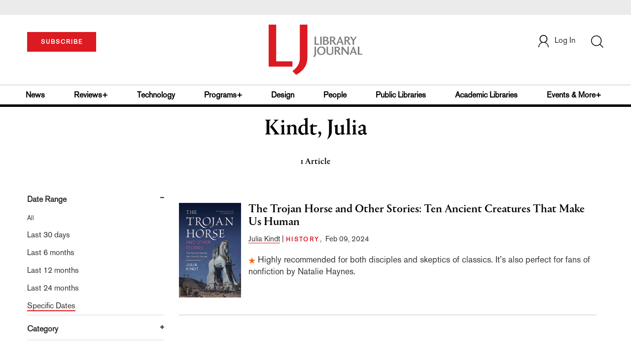

--- FILE ---
content_type: text/html;charset=UTF-8
request_url: https://www.libraryjournal.com/author?query=Kindt,%20Julia
body_size: 98180
content:



<!DOCTYPE html PUBLIC "-//W3C//DTD XHTML 1.0 Transitional//EN" "http://www.w3.org/TR/xhtml1/DTD/xhtml1-transitional.dtd">
<html xmlns="http://www.w3.org/1999/xhtml">
<head>
<!-- jQuery library -->
<script src="https://ajax.googleapis.com/ajax/libs/jquery/3.3.1/jquery.min.js"></script>
<script src="https://cdnjs.cloudflare.com/ajax/libs/jquery-cookie/1.4.1/jquery.cookie.min.js"></script>


<script src="//cdn.blueconic.net/mediasource.js"></script>

<title>Library Journal</title>
<meta name="keywords" content="Library Journal Junior Library Guild, jlg, library, librarian, books, collection development, reading categories, reading levels." />
<meta http-equiv="Content-Type" content="text/html; charset=utf-8" />
<meta name="viewport" content="width=device-width, initial-scale=1.0, maximum-scale=1.0, user-scalable=no">


<!-- Latest compiled and minified CSS -->
<link rel="stylesheet" type="text/css" href="/webfiles/1769406068704/css/bootstrap3.3.7.min.css"/>
<!-- <link rel="stylesheet" href="https://maxcdn.bootstrapcdn.com/bootstrap/3.3.7/css/bootstrap.min.css"> -->

<!-- Jquery pluging for Pagination -->
<script src="/webfiles/1769406068704/js/jquery.simplePagination.js" type="text/javascript"></script>
<!-- <script type="text/javascript" src="path_to/jquery.simplePagination.js"></script> -->

<!-- Latest compiled JavaScript -->
<script src="/webfiles/1769406068704/js/bootstrap3.3.7.min.js" type="text/javascript"></script>
<!-- <script src="https://maxcdn.bootstrapcdn.com/bootstrap/3.3.7/js/bootstrap.min.js"></script> -->

<!-- ReCAPTCHA plugin -->
<script src='https://www.google.com/recaptcha/api.js'></script>

<!-- fa fa Icons -->
<!-- <link rel="stylesheet" href="https://cdnjs.cloudflare.com/ajax/libs/font-awesome/4.7.0/css/font-awesome.min.css"> -->

<link href='https://fonts.googleapis.com/css?family=Open+Sans:400,300,600,700' rel='stylesheet' type='text/css'>
<link href='https://fonts.googleapis.com/css?family=Montserrat:400,700' rel='stylesheet' type='text/css'>
<!-- <link href="http://lj.libraryjournal.com/wp-content/themes/news/images/favicon.ico" rel="Shortcut Icon" type="image/x-icon" /> -->

<link href="/webfiles/1769406068704/images/LJ_logo.ico" rel="Shortcut Icon" type="image/x-icon" />

<!-- <link rel="stylesheet" type="text/css" href="/webfiles/1769406068704/css/header.css"/> -->
<link rel="stylesheet" type="text/css" href="/webfiles/1769406068704/css/font-awesome.css"/>
<link rel="stylesheet" type="text/css" href="/webfiles/1769406068704/css/style.css"/>
<link rel="stylesheet" type="text/css" href="/webfiles/1769406068704/css/movers.css"/>
<link rel="stylesheet" type="text/css" href="/webfiles/1769406068704/css/subscription.css"/>

<script src="/webfiles/1769406068704/js/swiper.min.js" type="text/javascript"></script>
<link rel="stylesheet" type="text/css" href="/webfiles/1769406068704/css/swiper.min.css"/>

<link rel="canonical" href="https://www.libraryjournal.com/author"/>


<script>
function myFunction() {
var x = document.getElementById("myTopnav");
if (x.className === "topnav") {
x.className += " responsive";
} else {
x.className = "topnav";
}
}
</script>
<script type="text/javascript">
var analyticsFileTypes = [''];
var analyticsSnippet = 'enabled';
var analyticsEventTracking = 'enabled';
</script>

 <!-- Global site tag (gtag.js) - Google Analytics -->

<!-- Google Tag Manager -->
<script>(function(w,d,s,l,i){w[l]=w[l]||[];w[l].push({'gtm.start':
new Date().getTime(),event:'gtm.js'});var f=d.getElementsByTagName(s)[0],
j=d.createElement(s),dl=l!='dataLayer'?'&l='+l:'';j.async=true;j.src=
'https://www.googletagmanager.com/gtm.js?id='+i+dl;f.parentNode.insertBefore(j,f);
})(window,document,'script','dataLayer','GTM-KKLCXJW');</script>
<!-- End Google Tag Manager -->
<script type="text/javascript">
function divSwap(div1,div2)
{
d1 = document.getElementById(div1);
d2 = document.getElementById(div2);
if( d2.style.display == "none" )
{
d1.style.display = "none";
d2.style.display = "block";
}
else
{
d1.style.display = "block";
d2.style.display = "none";
}
}

</script>

<script async="async" src="https://www.googletagservices.com/tag/js/gpt.js">
</script>

<script type='text/javascript'>
var googletag = googletag || {};
googletag.cmd = googletag.cmd || [];
</script>

<script type='text/javascript'>

   var networkCode = 3245306;
   var adUnit = 'lj';
   var slotName = "/" + networkCode + "/" + adUnit;
   function breakpointval(){
       var width = window.innerWidth;
       if(width<768){
           return "mobile";
       }else if(width<993){
           return "tablet";
       }else if(width>992){
           return "desktop";
       }
   }
   function customerName() {
    if ($.cookie('customerToken') != undefined) {
        var customerDetails = JSON.parse($.cookie('customerData'));
        return customerDetails.firstname;
    }
   }
   var breakpoint = breakpointval();
   var loggedin =(customerName())?"yes":"no";
 googletag.cmd.push(function() {
  var topMapping = googletag.sizeMapping().
      addSize([768, 0], [728, 90]).
      addSize([0, 0], [300, 50]).
      build();
  googletag.defineSlot(slotName, [[728, 90], [300, 50]], 'header_tag_desktop')
   .defineSizeMapping(topMapping)
   .addService(googletag.pubads())
   .setTargeting("pos", "top");
    googletag.pubads().setTargeting("breakpoint",breakpoint);
    googletag.pubads().setTargeting("loggedin",loggedin);
    googletag.pubads().enableSingleRequest();
    googletag.pubads().collapseEmptyDivs();
    googletag.pubads().enableLazyLoad();
    googletag.enableServices();
   });
</script>



<script>
function userName() {
    if ($.cookie('customerToken') != undefined) {
        var customerDetails = JSON.parse($.cookie('customerData'));
        if(customerDetails.firstname == "LJ")
            return "Free User";
        else
            return "loggedin"
    }
   }
var usertyp =(userName())?userName():"NotLogged";

window.dataLayer = window.dataLayer || [];
window.dataLayer.push({
    'dimensions':{

      'category': theme,
      'user type': usertyp
    }
});
</script>
<script>/*<![CDATA[*/(function(w,a,b,d,s){w[a]=w[a]||{};w[a][b]=w[a][b]||{q:[],track:function(r,e,t){this.q.push({r:r,e:e,t:t||+new Date});}};var e=d.createElement(s);var f=d.getElementsByTagName(s)[0];e.async=1;e.src='//mediasource.actonservice.com/cdnr/63/acton/bn/tracker/10574';f.parentNode.insertBefore(e,f);})(window,'ActOn','Beacon',document,'script');ActOn.Beacon.track();/*]]>*/</script>

<meta name="google-site-verification" content="GINpffHmAfZPGwpGyHSIt6k2Eeg8Hk44abcaPHa4FsI" />
<meta name="facebook-domain-verification" content="894j6361r0x0qu1ys4g936p4766o10" />
</head>

<body>

<!-- Google Tag Manager (noscript) -->
<noscript><iframe src="https://www.googletagmanager.com/ns.html?id=GTM-KKLCXJW"
height="0" width="0" style="display:none;visibility:hidden"></iframe></noscript>
<!-- End Google Tag Manager (noscript) -->

	<div class="col-md-12 pl_0 pr_0">
    <a name="top"></a>
		<div id="advertisement" class="advertisement adv-top bg-gray col-md-12 col-sm-12 col-xs-12 float-left hidden-print">
			<div id="header_tag_desktop">
                <script type='text/javascript'>
                    googletag.cmd.push(function() { googletag.display('header_tag_desktop'); });
                </script>

			</div>
		</div>
<!-- new header design in desktop view -->
<script src="/webfiles/1769406068704/js/header.js" type="text/javascript"></script>
<script type="text/javascript" id="hs-script-loader" async defer src="//js.hs-scripts.com/20468848.js"></script>
<script defer="" src="https://cdnjs.cloudflare.com/ajax/libs/imask/3.4.0/imask.min.js"></script>


<!-- IP Popup Start -->
<div class="modal fade" id="myModal" tabindex="-1" role="dialog" data-keyboard="false" aria-labelledby="exampleModalCenterTitle" aria-hidden="true">
  <div class="modal-dialog modal-dialog-centered" role="document">
    <div class="ip-met-pop-cont modal-content">
      <div class="modal-body">
        <button onclick="closeClick()" type="button" class="close" data-dismiss="modal" aria-label="Close">
          <span style="font-size:25px;" aria-hidden="true">&times;</span>
        </button>
        <h3 class="ip-met-pop-h3"></h3>
        <div class="ip-met-pop-anc-link-cont">
          <button onclick="loginClick()" type="button" class="ip-met-pop-anc-link">Login</button>
          <button onclick="closeClick()" type="button" class="ip-met-pop-anc-link" data-dismiss="modal">No thanks, take me to the website.</button>
        </div>
     </div>
    </div>
  </div>
</div>
<!-- IP Popup End -->

<!-- Login Access Popup Start -->
<div class="modal fade" id="loginConfirmModal" tabindex="-1" role="dialog" data-keyboard="false" aria-labelledby="exampleModalCenterTitle" aria-hidden="true">
  <div class="modal-dialog modal-dialog-centered" role="document">
    <div class="login-met-pop-cont modal-content">
      <div class="modal-body">
        <button onclick="procedToLoginClose()" type="button" class="close" data-dismiss="modal" aria-label="Close">
          <span style="font-size:25px;" aria-hidden="true">&times;</span>
        </button>
        <h3 class="login-met-pop-h3-header">You have exceeded your limit for simultaneous device logins.</h3>
        <h3 class="login-met-pop-h3">Your current subscription allows you to be actively logged in on up to three (3) devices simultaneously. Click on continue below to log out of other sessions and log in on this device.</h3>
        <div class="ip-met-pop-anc-link-cont">
          <button id="proced-to-login" type="button" class="ip-met-pop-anc-link" onclick="procedToLoginClick()" data-dismiss="modal">Continue</button>
          <button type="button" class="ip-met-pop-anc-link" data-dismiss="modal" onclick="procedToLoginClose()">Cancel</button>
        </div>
     </div>
    </div>
  </div>
</div>
<!-- Login Access Popup End -->

<!-- Gift Subscription Popup Start -->
<div class="modal fade" id="myGiftModal" tabindex="-1" role="dialog" data-keyboard="false" aria-labelledby="exampleModalCenterTitle" aria-hidden="true">
  <div class="modal-dialog modal-dialog-centered" role="document">
    <div class="gift-met-pop-cont modal-content">
      <div class="modal-body">
        <button onclick="giftPopupCloseClick()" type="button" class="close" data-dismiss="modal" aria-label="Close">
          <span style="font-size:25px;" aria-hidden="true">&times;</span>
        </button>
        <h3 id="gift-met-pop-h3" class="gift-met-pop-h3"></h3>
        <div class="gift-met-pop-anc-link-cont">
          <button onclick="giftPopupOKClick()" type="button" class="gift-met-pop-anc-link">OK</button>
        </div>
        <div class="display-none" id="gift-loader-space"><i class="fa fa-spinner fa-spin red" style="font-size:38px;margin-left: 45%;"></i></div>
     </div>
    </div>
  </div>
</div>
<!-- Gift Subscription Popup End -->

<div id="header" class="header container-fluid col-md-12 col-sm-12 col-xs-12 float-left pl_0 pr_0 hidden-xs">
  <div id="header-banner-multi-sub" class="header-banner-multi-sub"></div>
  <nav class="navbar navbar-default container mb_0">
    <div class="col-md-12 col-sm-12 col-xs-12 p_0">
      <div class="navbar-header col-md-3 col-sm-3 col-xs-12 mb_15 p_0">
        <a href="/page/subscribe"><button id="subscribe-btn"
            class="btn btn-subscribe btn-red navbar-btn subscribe-btn-size" style="width:140px;">SUBSCRIBE</button><a>
            <div id="open-url-btn" class="topic-type mb_10" style="display:none; margin-top:40px">
              <!--<a class="theme-link fs_13" style="cursor: pointer">ACCESS DIGITIZED EDITION</a>-->
              <a id="digitized" class="theme-link fs_13" style="cursor: pointer">ACCESS DIGITIZED EDITION</a>
            </div>
            <div id="emags_link" class="topic-type mb_10" style="display:none; margin-top:40px">
              <a id="emags_link_click" class="theme-link fs_13" style="cursor: pointer">ACCESS DIGITIZED EDITION</a>
          </div>
      </div>
      <div class="col-md-6 col-sm-6 col-xs-12 text-align-center">
        <a id="homeId" onclick="readUrlCategory('home','homeId','home')" ;>
          <img class="LJ-image pointer" src="/webfiles/1769406068704/images/LJ.jpg" alt="L J image" />
        </a>
      </div>
      <ul class="nav navbar-nav navbar-right col-md-3 col-sm-3 col-xs-12 mt_20">
        <!-- <li class="pull-right mt_5 tab-mt-20">
            <a class="tab-no-padding" href="/page/shopping-cart-page">
              <div id="cart">
                <img class="tab-w20" src="/webfiles/1769406068704/images/shopping-cart.png"/>
              </div>
              <span id="itemCount">0</span>
            </a>
          </li> -->
        <li class="pull-right mt_20 ml_30 search-bar">
          <a href="" class="search-icon p_0 tab-ml-10" data-toggle="collapse">
            <img id="btn" class="tab-w20" src="/webfiles/1769406068704/images/search.png" />
            <div id="idd" class="display-none"></div>
          </a>
        </li>
        <li id="usertempDetail" class="pull-right mt_20 ellipsis-user-name dropdown-hover display-none">
          <div class="usertempDetail pointer ml_20 tab-no-margin fs_16 tab-fs-14 customer-id">Free Access Account</div>
          <!-- After logged in user account nav popup-->
          <ul id="account-popup" class="dropdown-menu account-nav border-none">
            <li><a class="mb_10 mt_10 pointer" onclick="deleteAllCookies('/page/home')">Logout</a></li>
          </ul>
        </li>
        <li id="userDetail" class="pull-right mt_20 ellipsis-user-name dropdown">
          <div id="mydiv" class="userDetail pointer ml_20 tab-no-margin fs_16 tab-fs-14">
              <a href="/page/login" class="p_0 fs_16 dropdown-toggle" role="button" aria-expanded="false">
          <img class="mr_10" src="/webfiles/1769406068704/images/user.png" />Log In</a> 

            </div>
          <!-- After logged in user account nav popup-->
          <ul id="account-popup" class="dropdown-menu account-nav border-none">
            <li><a class="mb_10 mt_10" href="/page/account-dashboard?id=ms" id="ms">My Subscriptions</a></li>
            <!-- <li><a class="mb_10 mt_10"href="/page/account-dashboard?id=ml" id="ml">My Library</a></li> -->
            <li><a class="mb_10 mt_10" href="/page/account-dashboard?id=mz" id="mz">My Library</a></li>
            <li><a class="mb_10 mt_10" href="/page/account-dashboard?id=mp" id="mp">My Profile</a></li>
            <li><a class="mb_10 mt_10 display-none" href="/page/account-dashboard?id=mi" id="mi">Manage Institution</a>
            </li>
            <li><a class="mb_10 mt_10 pointer" onclick="deleteAllCookies('/page/home')">Logout</a></li>
          </ul> <!-- End After logged in user account nav popup -->

          <!-- Before log in user account nav popup -->
          <ul id="reg-popup" class="dropdown-menu dropdown-menu-login pb_20" role="menu">
            <li>
              <div class="registration">
                <div class="col-md-12 col-xs-12 p_0">
                  <form class="registration-form" id="login-form1" method="post" data-toggle="validator">

                    <div class="col-md-12 text-align-center pl_0 pr_0 pt_0">
                      <div class="highlight error-color display-none" id="login-error1">Invalid email or password. Try
                        again.</div>
                    </div>

                    <div class="col-md-12 form-group required mb_0 pl_20 pr_20">
                      <label class="control-label">Email</label>
                      <input class="" type="email" id="loginEmail1" name="loginEmail" placeholder="Email" required>
                    </div>

                    <div class="col-md-12 form-group required mb_0 pl_20 pr_20">
                      <label class="control-label">Password</label>
                      <input type="password" id="loginPassword1" name="loginPassword" placeholder="Password" required>
                    </div>

                    <div class="col-md-12 form-group required mb_0 pl_20 pr_20 text-align-center"
                      id="headerDropdownLoginLoader">

                    </div>

                    <div class="col-md-12 text-align-center pl_20 pr_20">
                      Forgot <a class="border-bottom-red text-decoration-none" href="/page/forgot-pass">password</a>?
                    </div>

                    <div class="col-md-12 align-center pl_20 pr_20">
                      <button type="submit" class="btn btn-default-red bold akzidenz-grotesk-regular"
                        id="headerDropdownLoginButton">LOG IN</button>
                    </div>

                    <div class="col-md-12 text-align-center align-center pl_20 pr_20 pb_0 fs_13">
                      Don't have a Library Journal Account?
                    </div>

                    <div class="col-md-12 text-align-center align-center pl_20 pr_20 pt_0">
                      <a class="border-bottom-red text-decoration-none" href="/page/register">Register Now</a>
                    </div>

                  </form>
                </div>
              </div>
            </li>
          </ul>
          <!-- End Before log in user account nav popup -->
        </li>
      </ul>
    </div><!-- end col-md-12 col-sm-12 col-xs-12 -->
  </nav>

  <div class="hr_division_grey_light mb_0"></div>
  <div class="topic-navigation">
    <nav class="navbar-default mb_0 container">
      <ul class="nav navbar-nav full-width pull-left header-section">
        <li class="pl_0 nml-8">
          <a id="newsId" class="pl_0" onclick="readUrlCategory('news','newsId','News')" ;>News</a>
        </li>
        <li>
          <a id="reviewsId" onclick="readUrlCategory('reviews','reviewsId','Reviews')" ;>Reviews+</a>
        </li>
        <li>
          <a id="technologyId" onclick="readUrlCategory('technology','technologyId','Technology')" ;>Technology</a>
        </li>
        <li>
          <a id="programsId" onclick="readUrlCategory('programs+','programsId','Programs+')" ;>Programs+</a>
        </li>
        <li>
          <a id="designId" onclick="readUrlCategory('design','designId','Design')" ;>Design</a>
        </li>
        <li>
          <a id="peopleId" onclick="readUrlCategory('people','peopleId','People')" ;>People</a>
        </li>
        <li>
          <a id="publicLibrariesId" onclick="readUrlCategory('publiclibraries','publicLibrariesId','Public Libraries')"
            ;>Public Libraries</a>
        </li>
        <li>
          <a id="academicId" onclick="readUrlCategory('academiclibraries','academicId','Academic Libraries')" ;>Academic
            Libraries</a>
        </li>
        <li class="pr_0">
          <a id="moreId" class="pr_0">Events & More+</a>
          <ul class="dropdownlist">
            <li><a id="eventId" onclick="readUrlCategory('events','eventId','Events')" ;>Events</a></li>
            <li><a id="onlineCourseId" onclick="readUrlCategory('events?eventtype=eventHome','onlineCourseId','OnlineCourse')" ;>Online Courses</a></li>
               <li><a href="https://librarieslead.libraryjournal.com">Libraries Lead Podcast</a></li>
            <li><a id="leadershipId" onclick="readUrlCategory('leadership','leadershipId','Leadership')"
                ;>Leadership</a></li>
            <li><a id="advocacyId" onclick="readUrlCategory('advocacy','advocacyId','Advocacy')" ;>Advocacy</a></li>
            <li><a id="researchId" onclick="readUrlCategory('research','researchId','Research')" ;>Research</a></li>
            <li><a id="opinionId" onclick="readUrlCategory('opinion','opinionId','Opinion')" ;>Opinion</a></li>
            <li><a id="infoDocketId" onclick="readUrlCategory('infoDOCKET','infoDocketId','infoDOCKET')"
                ;>infoDOCKET</a></li>
            <li><a href="http://jobs.libraryjournal.com/" target="_blank">Job Zone</a></li>
          </ul>
        </li>
      </ul>
    </nav>
  </div>
  <div class="hr_division mt_0 mb_0"></div>
    <form method="get" action="https://www.libraryjournal.com/search" class="collapse search-form full-width">
      <div class="container-fluid p_0">
        <div class="p_0 search-bar-container col-md-12 col-sm-12">
          <div id="imaginary_container" class="col-md-offset-2 col-md-8 col-sm-12 mt_30">
            <div class="input-group stylish-input-group input-append">
              <input type="text" name="query" class="form-control search-box" placeholder="Search" autofocus>
              <span class="input-group-addon">
                <button type="submit">
                  <span class="glyphicon glyphicon-search"></span>
                </button>
              </span>
            </div>
          </div>
        </div>
      </div>
    </form>
</div>

<!-- new header design in mobile view -->
<div id="header-mobile" class="header container-fluid col-md-12 col-sm-12 col-xs-12 float-left visible-xs">
  <nav class="navbar navbar-default container mb_0">
    <!-- Brand and toggle get grouped for better mobile display -->
    <div class="container">
      <div class="navbar-header">
        <a id="sub-btn-mobi" href="/page/subscribe"><button class="btn btn-subscribe btn-red navbar-btn">SUBSCRIBE</button></a>
        <button id="ChangeToggle" type="button" class="navbar-toggle" data-toggle="collapse"
          data-target="#navbarCollapse">
          <img id="navbar-hamburger" class="lines pt_0" src="/webfiles/1769406068704/images/menu.png" />
          <img id="navbar-close" class="cross pt_0 hidden" src="/webfiles/1769406068704/images/cross.png" />
        </button>
        <a id="mobileHomeId" onclick="readUrlCategory('home','mobileHomeId','home')" ;>
          <img class="LJ-image pointer" src="/webfiles/1769406068704/images/mob_LJ.png" alt="L J image" />
        </a>
        <a href="#" class="p_0 pull-right" data-toggle="collapse" data-target=".login-user">
          <img class="userLines" src="/webfiles/1769406068704/images/user.png" />
        </a>
        <div class="collapse login-user">
          <div id="userDetail" class="mt_20 mb_20 dropdown">
            <div class="userDetail pointer ml_15 mb_10">
              <a href="/page/login" class="p_0 fs_16 dropdown-toggle" role="button" aria-expanded="false">Log In</a>
            </div>
            <!-- After logged in user account nav popup-->
            <div class="display-none" id="mobileViewAccountList">
              <ul class="display-none nav navbar-nav full-width pull-left no-margin">
                <li><a href="/page/account-dashboard?id=ms" id="ms">My Subscriptions</a></li>
                <li><a href="/page/account-dashboard?id=ml" id="ml">My Library</a></li>
                <!-- <li><a href="#">My Saved Articles</a></li> -->
                <li><a href="/page/account-dashboard?id=mp" id="mp">My Profile</a></li>
                <li><a href="/page/account-dashboard?id=mi" id="mi" class="display-none">Manage Institutions</a></li>
                <li><a class="pointer" onclick="deleteAllCookies('/page/home')">Logout</a></li>
              </ul>
            </div>
            <!-- End After logged in user account nav popup -->
          </div>
        </div>
      </div>
      <div class="topic-type mb_10 text-center">
        <!--<a class="theme-link fs_13" href="https://store.emags.com/libraryjournal_free" target="_blank">ACCESS DIGITIZED EDITION</a>-->
        <a id="digitized-mobi open-url-btn-mobi" class="theme-link fs_13" style="cursor: pointer; display:none;">ACCESS DIGITIZED EDITION</a>
      </div>
      <!-- Collect the nav links, forms, and other content for toggling -->
      <div class="collapse navbar-collapse" id="navbarCollapse">
          <form method="get" action="https://www.libraryjournal.com/search" class="search-input" id="demo-2">
            <div id="imaginary_container">
              <div class="input-group stylish-input-group input-append">
                <input type="text" name="query" class="form-control search-box" placeholder="Search">
                <span class="input-group-addon">
                  <button type="submit">
                    <span class="glyphicon glyphicon-search"></span>
                  </button>
                </span>
              </div>
            </div>
          </form>
          <ul class="nav navbar-nav mt_70">
            <li>
              <a id="mobNewsId" class="bold" onclick="readUrlCategory('news','mobNewsId','News')" ;>News</a>
              <div class="col-xs-12 mb_10">
                <div class="col-xs-6 p_0">
                  <p><a href="/section/news/archivespreservation">Archives & Preservation</a></p>
                  <p><a href="/section/news/awards">Awards</a></p>
                  <p><a href="/section/news/booknews">Book News</a></p>
                  <p><a href="/section/news/budgetsfunding">Budgets & Funding</a></p>
                  <p id="newsMoreToggle">More</p>
                  <ul id="newsMoreToggleUl" class="display-none list-unstyled">
                    <li class="mb_10"><a href="/section/news/innovation">Innovation</a></li>
                    <li class="mb_10"><a href="/section/news/lis">LIS</a></li>
                    <li class="mb_10"><a href="/section/news/management">Management</a></li>
                    <li class="mb_10"><a href="/section/news/marketing">Marketing</a></li>
                  </ul>
                </div>
                <div class="col-xs-6 pr_0 pl_10">
                  <p><a href="/section/news/buildings">Buildings</a></p>
                  <p><a href="/section/news/conferencecoverage">Conference Coverage</a></p>
                  <p><a href="/section/news/impacts">Impacts</a></p>
                  <p><a href="/section/news/industrynews">Industry News</a></p>

                </div>
                <div class="hr_division_grey_light"></div>
              </div>
            </li>
            <li>
              <a id="mobReviewsId" class="bold" onclick="readUrlCategory('reviews','mobReviewsId','Reviews')"
                ;>Reviews+</a>
              <div class="col-xs-12 mb_10">
                <div class="col-xs-6 p_0">
                  <p><a href="/section/reviews/awards">Awards</a></p>
                  <p><a href="/section/reviews/bestof">Best of</a></p>
                  <p><a href="/section/reviews/booknews">Book News</a></p>
                  <p><a href="/section/reviews/booklists">Booklists</a></p>
                  <p id="reviewMoreToggle">More</p>
                  <ul id="reviewMoreToggleUl" class="display-none list-unstyled">
                    <li class="mb_10"><a href="/section/reviews/readersadvisory">Readers' Advisory</a></li>
                    <li class="mb_10"><a href="/section/reviews/reference">Reference</a></li>
                  </ul>
                </div>
                <div class="col-xs-6 pr_0 pl_10">
                  <p><a href="/section/reviews/collectionmanagement">Collection Management</a></p>
                  <p><a href="/section/reviews/fiction">Fiction</a></p>
                  <p><a href="/section/reviews/media">Media</a></p>
                  <p><a href="/section/reviews/nonfiction">Nonfiction</a></p>
                </div>
                <div class="hr_division_grey_light"></div>
              </div>
            </li>
            <li>
              <a id="mobTechnologyId" class="bold"
                onclick="readUrlCategory('technology','mobTechnologyId','Technology')" ;>Technology</a>
              <div class="col-xs-12 mb_10">
                <div class="col-xs-6 p_0">
                  <p><a href="/section/technology/archivespreservation">Archives & Preservation</a></p>
                  <p><a href="/section/technology/awards">Awards</a></p>
                  <p><a href="/section/technology/budgetsfunding">Budgets & Funding</a></p>
                  <p><a href="/section/technology/buildings">Buildings</a></p>
                  <p id="technologyMoreToggle">More</p>
                  <ul id="technologyMoreToggleUl" class="display-none list-unstyled">
                    <li class="mb_10"><a href="/section/technology/management">Management</a></li>
                    <li class="mb_10"><a href="/section/technology/marketing">Marketing</a></li>
                    <li class="mb_10"><a href="/section/technology/readersadvisory">Readers' Advisory</a></li>
                  </ul>
                </div>
                <div class="col-xs-6 pr_0 pl_10">
                  <p><a href="/section/technology/impacts">Impacts</a></p>
                  <p><a href="/section/technology/industrynews">Industry News</a></p>
                  <p><a href="/section/technology/innovation">Innovation</a></p>
                  <p><a href="/section/technology/lis">LIS</a></p>
                </div>
                <div class="hr_division_grey_light"></div>
              </div>
            </li>
            <li>
              <a id="mobProgramsId" class="bold" onclick="readUrlCategory('programs+','mobProgramsId','Programs+')"
                ;>Programs+</a>
              <div class="col-xs-12 mb_10">
                <div class="col-xs-6 p_0">
                  <p><a href="/section/programs+/archivespreservation">Archives & Preservation</a></p>
                  <p><a href="/section/programs+/awards">Awards</a></p>
                  <p><a href="/section/programs+/collectionmanagement">Collection Management</a></p>
                  <p><a href="/section/programs+/impacts">Impacts</a></p>
                  <p id="programsMoreToggle">More</p>
                  <ul id="programsMoreToggleUl" class="display-none list-unstyled">
                    <li class="mb_10"><a href="/section/programs+/readersadvisory">Readers' Advisory</a></li>
                  </ul>
                </div>
                <div class="col-xs-6 pr_0 pl_10">
                  <p><a href="/section/programs+/innovation">Innovation</a></p>
                  <p><a href="/section/programs+/management">Management</a></p>
                  <p><a href="/section/programs+/marketing">Marketing</a></p>
                  <p><a href="/section/programs+/programming">Programming</a></p>
                </div>
                <div class="hr_division_grey_light"></div>
              </div>
            </li>
            <li>
              <a id="mobDesignId" class="bold" onclick="readUrlCategory('design','mobDesignId','Design')" ;>Design</a>
              <div class="col-xs-12 mb_10">
                <div class="col-xs-6 p_0">
                  <p><a href="/section/design/archivespreservation">Architecture & Buildings</a></p>
                  <p><a href="/section/design/awards">Awards</a></p>
                  <p><a href="/section/design/budgetsfunding">Budgets & Funding</a></p>
                  <p><a href="/section/design/buildings">Buildings</a></p>
                </div>
                <div class="col-xs-6 pr_0 pl_10">
                  <p><a href="/section/design/impacts">Impacts</a></p>
                  <p><a href="/section/design/innovation">Innovation</a></p>
                  <p><a href="/section/design/management">Management</a></p>
                </div>
                <div class="hr_division_grey_light"></div>
              </div>
            </li>
            <li>
              <a id="mobLeadershipId" class="bold"
                onclick="readUrlCategory('leadership','mobLeadershipId','Leadership')" ;>Leadership</a>
              <div class="col-xs-12 mb_10">
                <div class="col-xs-6 p_0">
                  <p><a href="/section/leadership/archivespreservation">Archives & Preservation</a></p>
                  <p><a href="/section/leadership/awards">Awards</a></p>
                  <p><a href="/section/leadership/budgetsfunding">Budgets & Funding</a></p>
                  <p><a href="/section/leadership/careers">Careers</a></p>
                  <p id="leadershipMoreToggle">More</p>
                  <ul id="leadershipMoreToggleUl" class="display-none list-unstyled">
                    <li class="mb_10"><a href="/section/leadership/management">Management</a></li>
                    <li class="mb_10"><a href="/section/leadership/marketing">Marketing</a></li>
                    <li class="mb_10"><a href="/section/leadership/readersadvisory">Readers' Advisory</a></li>
                  </ul>
                </div>
                <div class="col-xs-6 pr_0 pl_10">
                  <p><a href="/section/leadership/collectionmanagement">Collection Management</a></p>
                  <p><a href="/section/leadership/impacts">Impacts</a></p>
                  <p><a href="/section/leadership/innovation">Innovation</a></p>
                  <p><a href="/section/leadership/lis">LIS</a></p>
                </div>
                <div class="hr_division_grey_light"></div>
              </div>
            </li>
            <li>
              <a id="mobPeopleId" class="bold" onclick="readUrlCategory('people','mobPeopleId','People')" ;>People</a>
              <div class="col-xs-12 mb_10">
                <div class="col-xs-6 p_0">
                  <p><a href="/section/people/awards">Awards</a></p>
                  <p><a href="/section/people/careers">Careers</a></p>
                  <p><a href="/section/people/industrynews">Industry News</a></p>
                  <p><a href="/section/people/innovation">Innovation</a></p>
                </div>
                <div class="col-xs-6 pr_0 pl_10">
                  <p><a href="/section/people/lis">LIS</a></p>
                  <p><a href="/section/people/management">Management</a></p>
                  <p><a href="/section/people/marketing">Marketing</a></p>
                </div>
                <div class="hr_division_grey_light"></div>
              </div>
            </li>
            <li>
              <a id="mobpublicLibId" class="bold"
                onclick="readUrlCategory('publiclibraries','mobpublicLibId','Public Libraries')" ;>Public Libraries</a>
              <div class="col-xs-12 mb_10">
                <div class="hr_division_grey_light"></div>
              </div>
            </li>
            <li>
              <a id="mobAcademicId" class="bold"
                onclick="readUrlCategory('academiclibraries','mobAcademicId','Academic Libraries')" ;>Academic
                Libraries</a>
              <div class="col-xs-12 mb_10">
                <div class="hr_division_grey_light"></div>
              </div>
            </li>
            <li>
              <a id="mobAdvocacyId" class="bold" onclick="readUrlCategory('advocacy','mobAdvocacyId','Advocacy')"
                ;>Advocacy</a>
              <div class="col-xs-12 mb_10">
                <div class="col-xs-6 p_0">
                  <p><a href="?subpage=Advocacy,Awards">Awards</a></p>
                  <p><a href="?subpage=Advocacy,budgetsfunding">Budgets & Funding</a></p>
                  <p><a href="?subpage=Advocacy,Impacts">Impacts</a></p>
                </div>
                <div class="col-xs-6 pr_0 pl_10">
                  <p><a href="?subpage=Advocacy,Innovation">Innovation</a></p>
                  <p><a href="?subpage=Advocacy,Management">Management</a></p>
                  <p><a href="?subpage=Advocacy,Marketing">Marketing</a></p>
                </div>
                <div class="hr_division_grey_light"></div>
              </div>
            </li>
            <li class="pr_0">
              <a id="mobMoreId" class="bold">More</a>
              <div class="col-xs-12 mb_10">
                <div class="col-xs-6 p_0">
                  <p><a id="mobCovid19Id" onclick="readUrlCategory('covid19','mobCovid19Id','COVID19')" ;>COVID19</a>
                  </p>
                  <p><a id="mobResearchId" onclick="readUrlCategory('research','mobResearchId','Research')"
                      ;>Research</a></p>
                  <p><a id="mobopinionId" onclick="readUrlCategory('opinion','mobopinionId','Opinion')" ;>Opinion</a>
                  </p>
                  <p><a id="mobInfoDocketId" onclick="readUrlCategory('infoDOCKET','mobInfoDocketId','infoDOCKET')"
                      ;>infoDOCKET</a></p>
                  <p><a href="http://jobs.libraryjournal.com/" target="_blank">Job Zone</a></p>
                </div>
                <div class="hr_division_grey_light"></div>
              </div>
            </li>
            <li>
              <a id="mobeventPDId" class="bold" onclick="readUrlCategory('events','mobeventPDId','Events')" ;>Events &
                PD</a>
              <div class="col-xs-12 mb_10">
                <div class="col-xs-6 p_0">
                  <p><a href="/section/events?eventtype=inPersonEvents">Live Events</a></p>
                  <p><a href="/section/events?eventtype=virtualEvents">Virtual Events</a></p>
                </div>
                <div class="col-xs-6 pr_0">
                  <p><a href="/section/events?eventtype=onlineCourses">Online Courses</a></p>
                  <p><a href="/section/events?eventtype=webcasts">Webcasts</a></p>
                </div>
                <div class="hr_division_grey_light"></div>
              </div>
            </li>
            <!-- <li>
									<a id="mobCommunityId" class="bold" onclick="">Community</a>
                  <div class="col-xs-12 mb_10">
                    <div class="col-xs-6 p_0">
                        <p><a href="">Forums</a></p>
                        <p><a href="">Resources</a></p>
                    </div>
                    <div class="col-xs-6 pr_0">
                      <p><a href="">Member Benefits</a></p>
                    </div>
                    <div class="hr_division_grey_light"></div>
                  </div>
                </li> -->
            <li>
              <a id="mobAboutId" class="bold" href="/page/About-Us">About LJ</a>
              <div class="col-xs-12 mb_10">
                <div class="col-xs-6 p_0">
                  <p><a href="http://www.mediasourceinc.com/">LJ Projects</a></p>
                  <p><a href="https://self-e.libraryjournal.com/">Self-Published Books</a></p>
                </div>
                <div class="col-xs-6 pr_0">
                  <p><a href="/page/Data-Privacy">Privacy Policy</a></p>
                </div>
                <div class="hr_division_grey_light"></div>
              </div>
            </li>
            <li>
              <a id="mobGetTouchId" class="bold" onclick="">Get in Touch</a>
              <div class="col-xs-12 mb_10">
                <div class="col-xs-6 p_0">
                  <p><a href="/page/subscribe">Subscriber Services</a></p>
                </div>
                <div class="col-xs-6 pr_0">
                  <p><a href="/page/Contact-Us">Contact Us</a></p>
                </div>
                <div class="hr_division_grey_light"></div>
              </div>
            </li>
            <li>
              <div class="col-xs-12 mb_10 text-align-center bold fs_18">
                888-282-5852
              </div>
            </li>
          </ul>
      </div>
    </div>
  </nav>
</div>


<script type="text/javascript">
  var btn = $('#btn');
  var idd = $('#idd');
  var click = $('#open-url-btn');

  if ($.cookie('customerData') != undefined) {
    var cdata = JSON.parse($.cookie('customerData'));
    var group_id = cdata.group_id;
    if (group_id == 4) {
      //$('.topic-navigation').css("display","none");
      $("#userDetail").css("display", "none");
      $("#usertempDetail").removeClass('display-none');
    }
  }

  btn.click(function () {
    idd.toggle(100, function () {
      // change the button text according to the state of the "#idd"
      if (idd.hasClass('display-none')) {
        btn.attr('src', "/webfiles/1769406068704/images/cross.png");
        $('.search-box').focus();
        idd.removeClass('display-none');
      } else {
        btn.attr('src', "/webfiles/1769406068704/images/search.png");
        idd.addClass('display-none');
      }
    });

  });

  //  click.click(function() {
  //    if ($.cookie('customerData') != undefined) {
  //      var Url = APIBaseUrl + "customer/getEmagsLink/" + JSON.parse($.cookie('customerData')).email;
  //var Url = APIBaseUrl + "customer/getImpelsysLink/" + "ajey.s@quantilus.com"
  //      $.ajax({
  //        url: Url,
  //        type: 'GET',
  //        contentType: 'application/json',
  //        success: function(data, textStatus) {
  //          const obj = JSON.parse(data)
  //          if(obj['success'] == 1){
  //            window.open(obj['url']);
  //          }
  //        },
  //        error: function(request, textStatus, errorThrown) {
  //document.getElementById("saveProfileId").innerHTML = '<div onclick="myProfileSave()" class="btn btn-default-red full-width bold akzidenz-grotesk-regular" >SAVE</div>';
  //        }
  //      });
  //    }
  //  });

  $("#newsMoreToggle").click(function () {
    if ($("#newsMoreToggleUl").hasClass('display-none')) {
      $("#newsMoreToggleUl").removeClass('display-none');
    } else {
      $("#newsMoreToggleUl").addClass('display-none');
    }
  });
  $("#reviewMoreToggle").click(function () {
    if ($("#reviewMoreToggleUl").hasClass('display-none')) {
      $("#reviewMoreToggleUl").removeClass('display-none');
    } else {
      $("#reviewMoreToggleUl").addClass('display-none');
    }
  });
  $("#technologyMoreToggle").click(function () {
    if ($("#technologyMoreToggleUl").hasClass('display-none')) {
      $("#technologyMoreToggleUl").removeClass('display-none');
    } else {
      $("#technologyMoreToggleUl").addClass('display-none');
    }
  });
  $("#programsMoreToggle").click(function () {
    if ($("#programsMoreToggleUl").hasClass('display-none')) {
      $("#programsMoreToggleUl").removeClass('display-none');
    } else {
      $("#programsMoreToggleUl").addClass('display-none');
    }
  });
  $("#leadershipMoreToggle").click(function () {
    if ($("#leadershipMoreToggleUl").hasClass('display-none')) {
      $("#leadershipMoreToggleUl").removeClass('display-none');
    } else {
      $("#leadershipMoreToggleUl").addClass('display-none');
    }
  });
</script>
    <div class="container">

<script src="/webfiles/1769406068704/js/searchFilter.js" type="text/javascript"></script>
<link rel="stylesheet" href="//code.jquery.com/ui/1.12.1/themes/base/jquery-ui.css">
<script src="https://code.jquery.com/ui/1.12.1/jquery-ui.js"></script>
<div class="col-md-12 col-xs-12 page-headline text-align-center mt_20 portrait-medium">
  <h1 class="mb_0 mt_0" style="font-size:46px !important;">
    
      Kindt, Julia
      
    
   
  </h1>
   
  <!--  for '':  results -->



  <h4>1 Article</h4>

</div>

<div class="row">
  <div class="col-md-12">
    <!-- <form class="" method="get" id=""> -->
      
        <div class="filters col-md-3 col-sm-3 col-xs-12 pl_0">
           <button class="btn lj-btn-black navbar-btn hidden-md-up mb_30" id="mobileFilterBy">FILTER BY CATEGORY</button>

          <div id="filter">

            <div class="panel-group" id="accordion">


              <div class="full-width pull-left hidden-md-up" id="mobileFilterByClose" style="display: none;">
                <img class="cross pt_0 float-right" src="/webfiles/1769406068704/images/cross.png" style="width: 50px;">
              </div>

              <div class="panel panel-default">
                <div class="panel-heading pt_0">
                  <h4 class="panel-title filter-heading">
                    <a class="accordion-toggle" data-toggle="collapse" data-parent="#accordion" href="#releaseDate">
                      Date Range
                      <i class="fa fa-minus hidden-md-down"></i>
                      <i class="fa fa-caret-up hidden-md-up"></i>
                    </a>
                  </h4>
                </div>


                <div id="releaseDate" class="panel-collapse collapse in">
                  <div class="panel-body no-top-border" onclick="changeDateLinkClicked('last','all')"> <label for="allDates" ><span class="border-hover-red">All</span></label><input class="checked-radio" type="radio" name="" id="allDates" value=""> </div>
                  <div class="panel-body no-top-border" onclick="changeDateLinkClicked('last','1')"><span class="border-hover-red">Last 30 days</span></div>
                  <div class="panel-body no-top-border" onclick="changeDateLinkClicked('last','6')"><span class="border-hover-red">Last 6 months</span></div>
                  <div class="panel-body no-top-border" onclick="changeDateLinkClicked('last','12')"><span class="border-hover-red">Last 12 months</span></div>
                  <div class="panel-body no-top-border" onclick="changeDateLinkClicked('last','24')"><span class="border-hover-red">Last 24 months</span></div>
                  <div class="panel-body no-top-border" ><span id="specific-date" class="border-bottom-red" onclick="specificDateClicked(true)">Specific Dates</span></div>
                  <div class="panel-body no-top-border date-range display-none" id="specificDateClicked_box">
                    <p>From:</p>
                    <div class="col-md-12 pl_0">
                      <input autocomplete ="off" type="text" name="frompublishdate" value="" placeholder="Date" id="fromDatepickerSearch" onkeydown="return false">
                      <!-- <input class="mb_10" type="text" name="frompublishdate" value="" placeholder="MM" id="fromDatepicker" onkeydown="return false"> -->
                    </div>

                    <!-- <div class="col-md-4 pl_0">
                      <input class="mb_10" type="text" name="frompublishdate" value="" placeholder="DD" id="fromDatepicker" onkeydown="return false">
                    </div>
                    <div class="col-md-4 p_0">
                      <input class="mb_10" type="text" name="frompublishdate" value="" placeholder="YYYY" id="fromDatepicker" onkeydown="return false">
                    </div> -->
                    <p>To:</p>
                    <div class="col-md-12 pl_0">
                      <input autocomplete ="off" type="text" name="frompublishdate" value="" placeholder="Date" id="toDatepickerSearch" onkeydown="return false">
                      <!-- <input class="mb_10" type="text" name="frompublishdate" value="" placeholder="MM" id="fromDatepicker" onkeydown="return false"> -->
                    </div>
                    <div id="title" class="panel-collapse collapse in">
                      <div class="panel-body no-top-border specific-date">
                        <!-- <input type="text" name="search_result_tag" value="" placeholder="Search Tag" id="search_result_tag"> -->
                        <button class="btn btn-default-red resp-full-width full-width navbar-btn" id="searchDateRefineSearch" onclick="addToSearchQuery('date','true','fromDatepickerSearch','toDatepickerSearch')">REFINE SEARCH</button>
                      </div>
                    </div>

                </div>
              </div>
            </div>

              <div class="panel panel-default">
               <div class="panel-heading">
                 <h4 class="panel-title filter-heading">
                   <a class="accordion-toggle" data-toggle="collapse" data-parent="#accordion" href="#categoryId">
                     Category
                     <i class="fa fa-plus hidden-md-down"></i>
                     <i class="fa fa-caret-down hidden-md-up"></i>
                   </a>
                 </h4>
               </div>
               <div id ="categoryId" class="panel-collapse collapse">
                 <div class="panel-body no-top-border">
                   <!-- name="contentmedium" value="All" -->
                   <a href="https://www.libraryjournal.com/author?query=Kindt,%20Julia" id="linkCaegoryAll">
                     <div class="panel-body no-top-border" style="padding-bottom:0px !important"><span id="categoryAll" class="checked-radio">All</span>
                     </div>
                   </a>
                 </div>
                 <!-- added article only for category options in filter -->
                <div class="panel-body no-top-border">
                    <a href=https://www.libraryjournal.com/author?query=Kindt,%20Julia&category=article id="linkArticleCategory">
                      <span id = "categoryArticle">Articles Only</span>
                        <input id="article_category" type="hidden" name="category" value=""/>
                    </a>
                </div>
                <div class="panel-body no-top-border">
                    <a href=https://www.libraryjournal.com/author?query=Kindt,%20Julia&category=review id="linkReviewCategory">
                      <span id = "categoryReview">Reviews Only</span>
                        <input id="review_category" type="hidden" name="category" value=""/>
                    </a>
                 </div>
                </div>
               </div>


              <!-- New Format Search Start-->
              <div class="panel panel-default display-none">
                <div class="panel-heading">
                  <h4 class="panel-title filter-heading">
                    <a class="accordion-toggle" data-toggle="collapse" data-parent="#accordion" href="#reviewFormatId">
                      Format
                      <i class="fa fa-plus hidden-md-down"></i>
                      <i class="fa fa-caret-down hidden-md-up"></i>
                    </a>
                  </h4>

                </div>
                <div id="reviewFormatId" class="panel-collapse collapse">

                  <div class="panel-body no-top-border">
                    <input class="small-checkbox format-checkbox" type="checkbox" id="format_All"/>
                    <!-- name="contentmedium" value="All" -->
                    <label class="small-checkbox" for="format_All" onclick="generateContentMediumList('All')">All</label>
                  </div>
                  <div class="panel-body no-top-border">
                    <input class="small-checkbox format-checkbox" type="checkbox" id="format_Articles" />
                    <!-- name="contentmedium" value="Articles" -->
                    <label class="small-checkbox" for="format_Articles" onclick="generateContentMediumList('Articles')">Article Collection</label>
                  </div>
                  <div class="panel-body no-top-border">
                    <input class="small-checkbox format-checkbox" type="checkbox" id="format_Blogs" />
                    <!-- name="contentmedium" value="Blogs" -->
                    <label class="small-checkbox" for="format_Blogs" onclick="generateContentMediumList('Blogs')">Blogs</label>
                  </div>
                  <div class="panel-body no-top-border">
                    <input class="small-checkbox format-checkbox" type="checkbox" id="format_Columns" />
                    <!-- name="contentmedium" value="Columns" -->
                    <label class="small-checkbox" for="format_Columns" onclick="generateContentMediumList('Columns')">Columns</label>
                  </div>
                  <div class="panel-body no-top-border">
                    <input class="small-checkbox format-checkbox" type="checkbox" id="format_Downloads" />
                    <!-- name="contentmedium" value="Downloads" -->
                    <label class="small-checkbox" for="format_Downloads" onclick="generateContentMediumList('Downloads')">Downloads</label>
                  </div>
                  <div class="panel-body no-top-border">
                    <input class="small-checkbox format-checkbox" type="checkbox" id="format_Surveys" />
                    <!-- name="contentmedium" value="Surveys" -->
                    <label class="small-checkbox" for="format_Surveys" onclick="generateContentMediumList('Surveys')">Surveys</label>
                  </div>
                  <div class="panel-body no-top-border">
                    <input class="small-checkbox format-checkbox" type="checkbox" id="format_Videos" />
                    <!-- name="contentmedium" value="Videos" -->
                    <label class="small-checkbox" for="format_Videos" onclick="generateContentMediumList('Videos')">Videos</label>
                  </div>

                  <input type="hidden" name="contentmedium" value="All" id="contentmediumId">

                  <button class="tablinks btn btn-default-red full-width mt_10 mb_10" id="formateRefineSearch">REFINE SEARCH</button>
                </div>
              </div>

              </div>
          </div>
        </div>
        <div class="col-md-9 col-sm-9 col-xs-12">
          <!-- BEGIN Portlet PORTLET-->
        <div class="portlet mt_0">

                    <div class="portlet-body">
                      <div class="tab-content">
                        <!-- Start First section -->
                        <div class="tab-pane active" id="portlet_tab1">
                                    <div class="col-md-12 p_0 mt_20 mb_20">


                                      <div class="col-md-2 col-xs-12 pl_0 mb_5">
                                        <a href=/review/the-trojan-horse-and-other-stories-ten-ancient-creatures-that-make-us-human-2216850>
                                          <img class="full-width" src="/binaries/content/gallery/Jlibrary/2024/february/the-book-review-image-file/trojanhorseandotherstories.jpg" onerror="this.src='https://s3.amazonaws.com/ArchiveImages/LegacyReviews/LJ/defaultcover.jpg'" alt="The Trojan Horse and Other Stories: Ten Ancient Creatures That Make Us Human">
                                        </a>
                                      </div>
                                      <div class="col-md-10 col-xs-12 p_0">
                                        <!-- <h3 class="mt_0 smart-headline book-headline">A Sense of Play at Work | Year in Architecture 2017</h3> -->
                                          <a href=/review/the-trojan-horse-and-other-stories-ten-ancient-creatures-that-make-us-human-2216850>
                                              <h3 class="mt_0 smart-headline book-headline">The Trojan Horse and Other Stories: Ten Ancient Creatures That Make Us Human</h3>
                                          </a>
                                        <p class="mt_0 byline-detail">


    
                                            <a class="author" href="/author?query=Kindt%2C%20Julia"> Julia Kindt</a> | <span class = "article_topic_type"><a class="theme-link" href="/section/History">HISTORY</a></span>,&nbsp;

Feb 09, 2024                                        </p>
                                        <div class="full-width pull-left mb_10">



                                        </div>


                                              <div class="book-excerpt mb_10">
                                                  <img src="https://s3.amazonaws.com/ArchiveImages/LJR/2011/11/OrangeReviewStar.png"/> Highly recommended for both disciples and skeptics of classics. It’s also perfect for fans of nonfiction by Natalie Haynes.
                                              </div>
                                      </div>
                                    </div>
                                    <div class="hr_division_grey_light"></div>
                        </div>
                        <!-- End First section -->

                        <!-- Start Second section -->
                        <div class="tab-pane" id="portlet_tab2">

                        </div>
                        <!-- End Second section -->

                        <!-- Start Third section -->
                        <div class="tab-pane" id="portlet_tab3">

                        </div>
                        <!-- End Third section -->

                        <!-- Start Forth section -->
                        <div class="tab-pane" id="portlet_tab4">

                        </div>
                        <!-- End Forth section -->

                      </div>
                    </div>
              </div>

          </div>
      <input type="hidden" name="page_number" value="1">
    <!-- </form> -->
  </div>

    <!-- pagination Start-->
<!-- Jquery Pagination Start-->
<div class="full-width pull-left text-align-center">
  <div class="pagination-holder black clearfix">
      <ul id="paginationId" class="pagination">
      </ul>
  </div>
</div>
<!-- Jquery Pagination End-->

<script type="text/javascript">

$(document).ready(function () {

  // jquery Pagination
  // Discription about pagination is available on :
  // http://flaviusmatis.github.io/simplePagination.js/#page-20
  $('#paginationId').pagination({
    items: 1,       // Total number of items that will be used to calculate the pages.
    itemsOnPage: 10,          //Number of items displayed on each page.
    displayedPages: 4,                     //How many page numbers should be visible while navigating.
    edges: 1,                              //How many page numbers are visible at the beginning/ending of the pagination.
    currentPage: 1,         //Which page will be selected immediately after init.
    hrefTextPrefix: "https://www.libraryjournal.com/author?query=Kindt,%20Julia"+"&page_number=",       //A string used to build the href attribute, added before the page number.
    ellipsePageSet: false,
    prevText: "<div class='pagination-arrow'><i class='fa fa-caret-left pl_0'></i></div>",
    nextText: "<div class='pagination-arrow'><i class='fa fa-caret-right'></i></div>"
  });

});

</script>
    <!-- pagination End-->

</div>
</div>

          <script>
  (function() {
    const currentUrl = window.location.href;
    if (currentUrl.includes("/page/home?subpage=reviews")) {
      window.location.replace("https://www.libraryjournal.com/section/reviews");
    }
  })();
</script>

<script>
  if (window.location.pathname === "/page/home") {
    window.location.replace("/");
  }
</script>

<script>
document.addEventListener("DOMContentLoaded", function () {
  if (window.location.pathname.includes("/page/home")) {
    // Show loader
    document.body.innerHTML = '<div id="loader" style="text-align:center;padding:40px;font-family:sans-serif;"></div>';

    // Fetch homepage HTML
    fetch(window.location.origin + "/")
      .then((res) => res.text())
      .then((html) => {
        const parser = new DOMParser();
        const doc = parser.parseFromString(html, "text/html");

        // --- COPY HEAD STYLES & SCRIPTS ---
        const head = doc.querySelector("head");
        const links = head.querySelectorAll("link[rel='stylesheet']");
        const scripts = head.querySelectorAll("script[src]");

        // Add missing CSS stylesheets
        links.forEach((link) => {
          const exists = [...document.styleSheets].some((s) => s.href === link.href);
          if (!exists) {
            const newLink = document.createElement("link");
            newLink.rel = "stylesheet";
            newLink.href = link.href;
            document.head.appendChild(newLink);
          }
        });

        // Add JS scripts (async for speed)
        scripts.forEach((script) => {
          const exists = [...document.scripts].some((s) => s.src === script.src);
          if (!exists) {
            const newScript = document.createElement("script");
            newScript.src = script.src;
            newScript.async = true;
            document.body.appendChild(newScript);
          }
        });

        // --- EXTRACT MAIN CONTENT ---
        const homepageMain =
          doc.querySelector("main") ||
          doc.querySelector("#main") ||
          doc.querySelector(".site-content") ||
          doc.body;

        document.body.innerHTML = homepageMain.innerHTML;

        // Re-run inline scripts (important)
        homepageMain.querySelectorAll("script:not([src])").forEach((oldScript) => {
          const newScript = document.createElement("script");
          newScript.text = oldScript.textContent;
          document.body.appendChild(newScript);
        });
      })
      .catch((err) => {
        console.error("Error loading homepage:", err);
        document.body.innerHTML =
          "<p style='text-align:center;color:red;'>Failed to load homepage.</p>";
      });
  }
});
</script>


          <div id="meternote">
              <div class = "gtm_half_ID"></div>
              <div class="col-md-12 col-xs-12 mt_20 mb_20 fs_20">
                <div class="col-md-12 col-sm-12 col-xs-12 mt_20 mb_10 fs_15 resp-no-margin">
                    <div class="col-md-6 col-sm-8 col-xs-11 meter-text">
                    </div>
                    <div class="col-md-3 col-sm-3 col-xs-12 fs_20 p_0">
                        <div class = "text-align-center float-left-resp">
                            <a class="meter-href" href="?page=subscribe">
                            <button type="submit" class="btn btn-subscribe-meter btn-white navbar-btn subscribe-btn-size resp-full-width" id="notiRedirect">SUBSCRIBE</button></a>
                            <h6 class="fs_13 mb_20 white">ALREADY A SUBSCRIBER? <a class="meter-login-utm meter-login white underline" href="?page=login">LOG IN</a></h6>
                        </div>
                    </div>
                </div>

              </div>
              <span class="meterNoteclose" style="cursor:pointer;">
                <i class="fa fa-chevron-down fa-2x mt_5 meter-login white"></i>
              </span>
          </div>
          <div id="smallmeternote">
            <div class = "gtm_small_ID"></div>
              <div class="container fs_20">
                <div class="col-md-8 col-sm-8 col-xs-11 fs_20 resp-no-margin text-align-center white">
                  <p class="fs_16 mt_20 mb_10 meter-small-num float-right-resp">
                  </p>
                </div>
                <div class="col-md-3 col-sm-3 col-xs-12 fs_20 text-align-center">
                  <a class="meter-href" href="?page=subscribe">
                    <button type="submit" class="btn btn-subscribe-meter btn-white navbar-btn subscribe-btn-size resp-full-width" id="notiRedirect">SUBSCRIBE</button></a>
                </div>
              </div>
              <span class="meterNoteopen display-none" style="cursor:pointer;">
                <i class="fa fa-chevron-up white fa-2x mt_5  meter-login"></i>
              </span>
          </div>
          <div id="freemeternote">
              <div class = "gtm_freehalf_ID"></div>
              <div class="col-md-12 col-xs-12 mt_20 mb_20 fs_20">
                <div class="col-md-12 col-sm-12 col-xs-12 mt_20 mb_10 fs_15 resp-no-margin">
                    <div class="col-md-6 col-sm-8 col-xs-11 meter-text mr_20">
                        <p>We are currently offering this content for free. Sign up now to activate your personal profile, where you can save articles for future viewing</p>
                    </div>
                    <div class="col-md-3 col-sm-3 col-xs-12 fs_20 p_0">
                        <div class = "text-align-center float-left-resp">
                            <a class="meter-reg-href" href="?page=register">
                            <button type="submit" class="btn btn-subscribe-meter btn-white navbar-btn subscribe-btn-size resp-full-width" id="notiRedirect">CREATE AN ACCOUNT</button></a>
                            <h6 class="fs_13 mb_20 white">ALREADY A SUBSCRIBER? <a class="white meter-login-utm meter-login underline" href="?page=login">LOG IN</a></h6>
                        </div>
                    </div>
                </div>

              </div>
              <span class="meterNoteclose" style="cursor:pointer;">
                <i class="fa fa-chevron-down white fa-2x mt_5  meter-login"></i>
              </span>
          </div>
          <div id="privateMode" class="modal fade" data-backdrop="static" data-keyboard="false" style="overflow : auto;">
          <div class = "gtm_private_ID"></div>
           <div class="modal-dialog" style="top:8%;">
               <div class="modal-content">
                <div class="modal-body">

                     <div class="text-align-center" style="border: 1px solid black;">
                        <div class="text-align-left">
                            <a class="meter-backHome" href="?page=home">
                                <button class="back-home-close bold">
                                    BACK TO HOMEPAGE
                                </button>
                            </a>
                        </div>
                        <h2 class="text-align-center bold">Thank you for visiting.</h2>
                        <div class="paywall-text">
                        <p>We’ve noticed you are using a private browser. To continue, please log in or create an account.</p>
                        </div>
                        <p><img  style="width: 80%;
                                        height: auto!important; margin-top:20px;" src="/webfiles/1769406068704/images/ljHardPaywall.jpg" alt="Hard paywall image"/></p>
                        <p><a class="meter-login-utm" href="?page=login"><button class="btn btn-subscribe btn-red navbar-btn subscribe-btn-size mt_5" style="width:195px;">LOG IN</button></a></p>
                        <p><a href="?page=register"><button class="btn btn-subscribe btn-red navbar-btn subscribe-btn-size mt_5" style="width:195px;">CREATE AN ACCOUNT</button></a></p>
                        <h6 class="mb_20 text-decoration-underline"><span class="bold"><a class="underline full-meter-href" href="?page=subscribe">SUBSCRIPTION OPTIONS</a></span></h6>
                     </div>

                </div>
               </div>
            </div>
          </div>

          <div id="hardPaywallMode" class="modal fade" data-backdrop="static" data-keyboard="false" style="overflow : auto;">
            <div class = "gtm_hard_ID"></div>
           <div class="modal-dialog" style="top:8%;">
               <div class="modal-content">

                <div class="modal-body">
                     <div class="text-align-center" style="border: 1px solid black;">
                        <div class="text-align-left">
                            <a class="meter-backHome" href="?page=home">
                                <button class="back-home-close bold">
                                    BACK TO HOMEPAGE
                                </button>
                            </a>
                        </div>
                        <div class="paywall-text">
                        </div>
                        <p><a class="full-meter-href" href="?page=subscribe"><button class="btn btn-subscribe btn-red mt_10 navbar-btn subscribe-btn-size" style="width:140px;">SUBSCRIBE</button></a></p>
                        <h6 class="fs_13 mb_20">Already a subscriber? <span class="bold"><a class="meter-login-utm underline" href="?page=login">Log In</a></span></h6>
                     </div>

                </div>
               </div>
            </div>
          </div>
          <div id="hardPaywallReviewMode" class="modal fade" data-backdrop="static" data-keyboard="false" style="overflow : auto;">
           <div class = "gtm_reviewHard_ID" style="display:none;"></div>
           <div class="modal-dialog" style="top:8%;">
               <div class="modal-content">
                <div class="modal-body">
                     <div class="text-align-center" style="border: 1px solid black;">
                        <div class="text-align-left">
                            <a class="meter-backHome" href="?page=home">
                                <button class="back-home-close bold">
                                    BACK TO HOMEPAGE
                                </button>
                            </a>
                        </div>
                       <div class="text-align-center bold"><h2 class="bold">Thank you for visiting.</h2></div>
                        <div class="paywall-text">
                        <p>Most <i>LJ</i> reviews are exclusive to subscribers.</p>
                        <p>As a subscriber, you'll receive unlimited access to all reviews dating back to 2010.</p>
                        <p><img  style="width: 80%;
                                        height: auto!important; margin-top:20px;" src="/webfiles/1769406068704/images/ljHardPaywall.jpg" alt="Hard paywall image"/></p>
                        <p>To access other site content, visit our <a class="meter-backHome" href="https://www.libraryjournal.com/" style="text-decoration:underline;">homepage</a>.</p>
                        </div>

                        <p><a class="full-meter-href" href="?page=subscribe"><button class="btn btn-subscribe btn-red mt_10 navbar-btn subscribe-btn-size" style="width:140px;">SUBSCRIBE</button></a></p>
                        <h6 class="fs_13 mb_20">Already a subscriber? <span class="bold"><a class="meter-login-utm underline" href="?page=login">Log In</a></span></h6>
                     </div>

                </div>
               </div>
            </div>
          </div>
          <div id="meterExhaustMode" class="modal fade" data-backdrop="static" data-keyboard="false" style="overflow : auto;">
          <div class = "gtm_exhaust_ID"></div>
           <div class="modal-dialog" style="top:8%;">
               <div class="modal-content">

                <div class="modal-body">
                     <div class="text-align-center" style="border: 1px solid black;">
                        <div class="text-align-left">
                            <a class="meter-backHome" href="?page=home">
                                <button class="back-home-close bold">
                                    BACK TO HOMEPAGE
                                </button>
                            </a>
                        </div>
                        <div class="paywall-text">
                        </div>
                        <p><a class="full-meter-href" href="?page=subscribe"><button class="btn btn-subscribe btn-red mt_10 navbar-btn subscribe-btn-size" style="width:140px;">SUBSCRIBE</button></a></p>
                        <h6 class="fs_13 mb_20">Already a subscriber? <span class="bold"><a class="meter-login-utm underline" href="?page=login">Log In</a></span></h6>
                     </div>

                </div>
               </div>
            </div>
          </div>




	 </div>

       <div id="LJ_Spotible1_1x1">
            <script type='text/javascript'>
                googletag.cmd.push(function() { googletag.display('LJ_Spotible1_1x1'); });
            </script>
        </div>
        <div id="LJ_Video_1x1">
            <script type='text/javascript'>
                googletag.cmd.push(function() { googletag.display('LJ_Video_1x1'); });
            </script>
        </div>
<footer class="lj-footer display-block pull-left full-width hidden-print">

    <!-- <div class="hr_division"></div> -->

    <div class="footer" id="footer">
      <div class="container">
        <!-- Footer for Larger screen view Start-->
          <div class="laptop mt_30">
                              <div class="col-md-2 col-sm-2 col-xs-12 footer-block pl_0">
                    <ul class="footer links footer-text">
                        <li class="nav item"><a href="https://www.libraryjournal.com/?subpage=News" target="">News</a></li>
                        <li class="nav item"><a href="https://www.libraryjournal.com/section/reviews" target="">Reviews+</a></li>
                        <li class="nav item"><a href="https://www.libraryjournal.com/section/technology" target="">Technology</a></li>
                        <li class="nav item"><a href="https://www.libraryjournal.com/section/programs+" target="">Programs+</a></li>
                        <li class="nav item"><a href="https://www.libraryjournal.com/section/design" target="">Design</a></li>
                        <li class="nav item"><a href="https://www.libraryjournal.com/section/leadership" target="">Leadership</a></li>
                        <li class="nav item"><a href="https://www.libraryjournal.com/section/people" target="">People</a></li>
                        <li class="nav item"><a href="https://www.libraryjournal.com/section/covid19" target="">COVID-19</a></li>
                        <li class="nav item"><a href="https://www.libraryjournal.com/section/advocacy" target="">Advocacy</a></li>
                        <li class="nav item"><a href="https://www.libraryjournal.com/section/opinion" target="">Opinion</a></li>
                        <li class="nav item"><a href="https://www.infodocket.com/?ref=ljnav-news" target="_blank">INFOdocket</a></li>
                        <li class="nav item"><a href="http://jobs.libraryjournal.com/" target="_blank">Job Zone</a></li>
                    </ul>
                  </div>
                  <div class="col-md-2 col-sm-2 footer-block pl_0">
                    <h4 class="mt_0">Reviews+</h4>
                    <ul class="footer links footer-text">
                          <li class="nav item"><a href="https://www.libraryjournal.com/?subpage=BookLists" target="">Booklists</a></li>
                          <li class="nav item"><a href="https://www.libraryjournal.com/?subpage=Prepub" target="">Prepub Alert</a></li>
                          <li class="nav item"><a href="https://www.libraryjournal.com/?subpage=Book%20Pulse" target="">Book Pulse</a></li>
                          <li class="nav item"><a href="https://www.libraryjournal.com/?subpage=Reviews%2B,Media" target="">Media</a></li>
                          <li class="nav item"><a href="https://www.libraryjournal.com/?subpage=Readers%27%20Advisory" target="">Readers' Advisory</a></li>
                          <li class="nav item"><a href="https://self-e.libraryjournal.com/" target="_blank">Self-Published Books</a></li>
                          <li class="nav item"><a href="/page/Review-Submissions" target="">Review Submissions</a></li>
                          <li class="nav item"><a href="/page/Review-for-LJ" target="">Review for LJ</a></li>
                    </ul>
                  </div>
                  <div class="col-md-2 col-sm-2 footer-block pl_0">
                    <h4 class="mt_0">Awards</h4>
                    <ul class="footer links footer-text">
                          <li class="nav item"><a href="https://www.libraryjournal.com/?page=jerry-kline-community-impact-prize-submission-guidelines" target="">Community Impact Prize</a></li>
                          <li class="nav item"><a href="https://www.libraryjournal.com/?subpage=Librarian%20of%20the%20Year" target="">Librarian of the Year</a></li>
                          <li class="nav item"><a href="https://www.libraryjournal.com/?subpage=Marketer%20of%20the%20Year" target="">Marketer of the Year</a></li>
                          <li class="nav item"><a href="/page/movers-and-shakers-2025" >Movers & Shakers 2025</a></li>
                          <li class="nav item"><a href="https://www.libraryjournal.com/?subpage=Library%20of%20the%20Year" target="">Library of the Year</a></li>
                          <li class="nav item"><a href="https://www.libraryjournal.com/page/Best-Small-Library-Guidelines" target="">Best Small Library</a></li>
                          <li class="nav item"><a href="/page/All-Awards-Guidelines" target="">All Awards Guidelines</a></li>
                        <!-- <li class="nav item"><a class="pointer" id="footerLibraryAwareCommunityId" onclick="readUrlCategory('LibraryAware%20Community','footerLibraryAwareCommunityId','Library Aware Community')";>Library Aware Community</a></li> -->
                    </ul>
                  </div>

                  <div class="col-md-2 col-sm-2 footer-block pl_0">
                    <h4 class="mt_0">Resources</h4>
                    <ul class="footer links footer-text">
                          <li class="nav item"><a href="https://www.libraryjournal.com/page/americas-star-libraries-2021" target="">LJ Index/Star Libraries</a></li>
                          <li class="nav item"><a href="https://www.libraryjournal.com/?detailStory=research" target="">Research</a></li>
                          <li class="nav item"><a href="https://www.libraryjournal.com/?detailStory=white-papers-case-studies" target="">White Papers / Case Studies</a></li>
                    </ul>
                  </div>

                  <div class="col-md-2 col-sm-2 footer-block pl_0">
                    <h4 class="mt_0">Events & PD</h4>
                    <ul class="footer links footer-text">
                          <li class="nav item"><a href="https://www.libraryjournal.com/section/events?eventtype=onlineCourses" target="">Online Courses</a></li>
                          <li class="nav item"><a href="https://www.libraryjournal.com/section/events?eventtype=inPersonEvents" target="">In-Person Events</a></li>
                          <li class="nav item"><a href="https://www.libraryjournal.com/section/events?eventtype=virtualEvents" target="">Virtual Events</a></li>
                          <li class="nav item"><a href="https://www.libraryjournal.com/section/events?eventtype=webcasts" target="">Webcasts</a></li>
                    </ul>
                  </div>

                  <div class="col-md-2 col-sm-2 footer-block pl_0 pr_0">
                    <ul class="footer links footer-text">
                        <li class="nav item"><a href="/page/About-Us" target="">About Us</a></li>
                        <li class="nav item"><a href="/page/Contact-Us" target="">Contact Us</a></li>
                        <li class="nav item"><a href="https://media.libraryjournal.com/" target="_blank">Advertise</a></li>
                        <li class="nav item"><a href="https://www.libraryjournal.com/?page=subscribe" target="">Subscribe</a></li>
                        <li class="nav item"><a href="/page/Media-Inquiries" target="">Media Inquiries</a></li>
                        <li class="nav item"><a href="https://www.libraryjournal.com/page/freenewsletters" target="_blank">Newsletter Sign Up</a></li>
                        <li class="nav item"><a href="/page/submit-features-news" target="">Submit Features/News</a></li>
                        <li class="nav item"><a href="/page/Data-Privacy" target="">Data Privacy</a></li>
                        <li class="nav item"><a href="/page/terms-of-use" target="">Terms of Use</a></li>
                        <li class="nav item"><a href="/page/terms-of-sale" target="">Terms of Sale</a></li>
                        <li class="nav item"><a href="/page/FAQs" target="">FAQs</a></li>
                        <li class="nav item"><a href="/page/careers" target="">Careers at MSI</a></li>
                      <li class="nav item mt_20">
                        <a href="https://www.facebook.com/libraryjournalmagazine/" target="_blank"><img class="mr_4 tab-w-30" src="/webfiles/1769406068704/images/fb.png"></a>
                        <a href="https://twitter.com/libraryjournal?lang=en" target="_blank"><img style="width: 35px;height: 35px;" class="mr_4 tab-w-30" src="/webfiles/1769406068704/images/tw.png"></a>
                        <a href="https://www.pinterest.com/libraryjournal/" target="_blank"><img class="tab-w-30" src="/webfiles/1769406068704/images/pin.png"></a>
                      </li>
                    </ul>
                  </div>
            <!-- <div class="col-md-2 col-sm-4 col-xs-12 footer-block pl_0">
            <h4>LJ Topics</h4>
            <ul class="footer links footer-text">
                <li class="nav item"><a href="#">Advocacy</a></li>
                <li class="nav item"><a href="#">Building & Design</a></li>
                <li class="nav item"><a href="#">Collection Development</a></li>
                <li class="nav item"><a href="#">Innovation</a></li>
                <li class="nav item"><a href="#">Leadership</a></li>
                <li class="nav item"><a href="#">Library Education</a></li>
                <li class="nav item"><a href="#">Marketing</a></li>
                <li class="nav item"><a href="#">Technology</a></li>
            </ul>
          </div>

          <div class="col-md-2 col-sm-4 footer-block pl_0">
            <h4>News</h4>
            <ul class="footer links footer-text">
                <li class="nav item"><a href="#">Latest</a></li>
                <li class="nav item"><a href="#">Infodocket</a></li>
                <li class="nav item"><a href="#">Q&A</a></li>
                <li class="nav item"><a href="#">Industry News</a></li>
                <li class="nav item"><a href="#">People</a></li>
                <li class="nav item"><a href="#">Events</a></li>
            </ul>
          </div>

          <div class="col-md-2 col-sm-4 footer-block pl_0">
            <h4>Features</h4>
            <ul class="footer links footer-text">
                <li class="nav item"><a href="#">2017 Movers & Shakers</a></li>
                <li class="nav item"><a href="#">Star Libraries</a></li>
                <li class="nav item"><a href="#">Placement & Salary Survey</a></li>
                <li class="nav item"><a href="#">Library of the Year</a></li>
                <li class="nav item"><a href="#">Best small library in America</a></li>
                <li class="nav item"><a href="#">Librarian of the Year</a></li>
                <li class="nav item"><a href="#">Paralibrarian of the Year</a></li>
                <li class="nav item"><a href="#">2016 Yaer in Architecture</a></li>
            </ul>
          </div>

          <div class="col-md-2 col-sm-4 footer-block pl_0">
            <h4>Reviews</h4>
            <ul class="footer links footer-text">
                <li class="nav item"><a href="#">Prepub Alerts</a></li>
                <li class="nav item"><a href="#">Audio Book Previews</a></li>
                <li class="nav item"><a href="#">Collection Development</a></li>
                <li class="nav item"><a href="#">Reader's Advisory</a></li>
                <li class="nav item"><a href="#">Editor's Picks</a></li>
                <li class="nav item"><a href="#">Review Lists</a></li>
                <li class="nav item"><a href="#">All Review</a></li>
            </ul>
          </div>

          <div class="col-md-2 col-sm-4 footer-block pl_0">
            <h4>Opinion</h4>
            <ul class="footer links footer-text">
                <li class="nav item"><a href="#">Annoyed librarian</a></li>
                <li class="nav item"><a href="#">Author 1</a></li>
                <li class="nav item"><a href="#">Author 2</a></li>
                <li class="nav item"><a href="#">Author 3</a></li>
                <li class="nav item"><a href="#">Topic 1</a></li>
                <li class="nav item"><a href="#">Topic 2</a></li>
                <li class="nav item"><a href="#">Topic 3</a></li>
            </ul>
          </div>

          <div class="col-md-2 col-sm-4 footer-block pl_0">
            <h4>Learning</h4>
            <ul class="footer links footer-text">
                <li class="nav item"><a href="#">Live Workshop</a></li>
                <li class="nav item"><a href="#">Online Courses</a></li>
                <li class="nav item"><a href="#">Webinars</a></li>
                <li class="nav item"><a href="#">Conference & Events</a></li>
            </ul>
          </div>

          <div class="col-md-4 col-sm-8 float-right pl_0">
              <div class="col-md-6  col-sm-6 footer-block pl_0">
                <h4>About LJ</h4>
                <ul class="footer links footer-text">
                    <li class="nav item"><a href="#">LJ Awards</a></li>
                    <li class="nav item"><a href="#">Self Publish</a></li>
                    <li class="nav item"><a href="#">Careers at LJ</a></li>
                    <li class="nav item"><a href="#">Library Jobs</a></li>
                    <li class="nav item"><a href="#">Privacy Policy</a></li>
                </ul>
              </div>

              <div class="col-md-6  col-sm-6 footer-block pl_0">
                <h4>Get in Touch</h4>
                <ul class="footer links footer-text">
                    <li class="nav item"><a href="#">Subscriber Services</a></li>
                    <li class="nav item"><a href="#">Contact Us</a></li>
                    <li class="nav item"><a href="#">555-555-5555</a></li><span>
                </ul>
              </div>

              <div class="col-md-6  col-sm-6 footer-block pl_0 pr_0">
                <ul class="footer links footer-text">
                    <li class="nav item">
                      <a href="#"><i class="fa fa-facebook social-icon" aria-hidden="true"/></i></a>
                      <a href="#"><img style="width: 35px;height: 35px;" class="mr_4 tab-w-30" src="/webfiles/1769406068704/images/tw.png"/></a>
                      <a href="#"><i class="fa fa-instagram social-icon" aria-hidden="true"/></i></a>
                      <a href="#"><i class="fa fa-pinterest social-icon" aria-hidden="true"/></i></a>
                    </li>
                </ul>
              </div> -->

          </div><!-- end laptop 1st section -->
        </div><!-- end 1st container  -->

        <hr class="footer-border-line mt_20 mb_20 hidden-xs">
          <div class="container footer-img hidden-xs">

              <div class="col-md-2 col-sm-2 col-xs-6 pl_0  text-align-left" style="border-right: 2px solid white">
                <a title="Media Source Incorporated" href="http://www.mediasourceinc.com/" target="_blank">
                  <img  src="/webfiles/1769406068704/images/MSI-Logo-bw_rev55k.png"/>
                </a>
              </div>
              <div class="col-md-2 col-sm-2 col-xs-6 text-align-center">
                <a title="AKJ" href="https://www.akjeducation.com/" target="_blank">
                  <img style="width:50px" src="/webfiles/1769406068704/images/akj1.png"/>
                </a>
              </div>
              <div class="col-md-2 col-sm-2 col-xs-6  text-align-right">
                <a title="The Horn Book" href="http://www.hbook.com/" target="_blank">
                  <img src="/webfiles/1769406068704/images/The_Horn_Booknew.png"/>
                </a>
              </div>
              <div class="col-md-2 col-sm-2 col-xs-4  text-align-right p_0">
                <a title="Junior Library Guild" href="https://www.juniorlibraryguild.com/" target="_blank">
                  <img src="/webfiles/1769406068704/images/JLGnew.png"/>
                </a>
              </div>
              <div class="col-md-2 col-sm-2 col-xs-4  text-align-right">
                <a id="homeFromFooter" onclick="readUrlCategory('home','homeFromFooter','home')"; class="pointer">
                  <img src="/webfiles/1769406068704/images/LJ_Blacknew.png"/>
                </a>
              </div>

              <div class="col-md-2 col-sm-2 col-xs-4  text-align-right">
                <a title="School Library Journal" href="http://www.slj.com/" target="_blank">
                  <img src="/webfiles/1769406068704/images/SLJ-footer.png"/>
                </a>
              </div>

          </div><!-- end 2nd container  -->
          <hr class="footer-border-line mt_20 mb_20 hidden-xs">


          <!-- <div class="col-md-12 col-sm-12 col-xs-12 mb_20 pl_0 pr_0 pt_5 pb_5 footer-img">

              <div class="col-md-3 col-sm-3 col-xs-6 pl_0">
                <a title="Media Source Incorporated" href="http://www.mediasourceinc.com/" target="_blank">
                  <img src="/webfiles/1769406068704/images/media_source.png"/>
                </a>
              </div>

              <div class="col-md-2 col-sm-2 col-xs-6">
                <a title="The Horn Book" href="http://www.hbook.com/" target="_blank">
                  <img src="/webfiles/1769406068704/images/The_Horn_Book.png"/>
                </a>
              </div>

              <div class="col-md-3 col-sm-3 col-xs-4 text-align-center">
                <a title="Junior Library Guild" href="https://www.juniorlibraryguild.com/" target="_blank">
                  <img src="/webfiles/1769406068704/images/JLG.png"/>
                </a>
              </div>

              <div class="col-md-2 col-sm-2 col-xs-4">
                <a title="School Library Journal" href="http://www.slj.com/" target="_blank">
                  <img src="/webfiles/1769406068704/images/SLJ.png"/>
                </a>
              </div>

              <div class="col-md-2 pr_0 col-sm-2 col-xs-4">
                <a id="homeFromFooter" href="https://lj.libraryjournal.com/forms/LJsub2018.php" class="pointer">
                  <img class="float-right" src="/webfiles/1769406068704/images/LJ_Black.png"/>
                </a>
              </div>

          </div> -->

          <div class="container hidden-xs mb_10">
            <div class="col-md-12 col-sm-12 pl_0 pr_0">
              <div class="col-md-6 col-sm-4 pl_0 gray">
                &copy; 2024 Library Journal. All rights reserved.
              </div>
              <div class="col-md-6 col-sm-8 footer-policy float-right pr_0">
                <ul class="pull-right">
                  <!-- <li class="nav"><a href="/page/Privacy-Policy">Privacy Policy</a></li> -->
                  <!-- <li class="nav"><a href="#">Copyright Notice</a></li> -->
                  <!-- <li class="nav"><a href="#">Shipping Policy</a></li>
                  <li class="nav"><a href="#">Refund Policy</a></li> -->
                </ul>
              </div>
            </div>
          </div>

        <!-- Footer for Larger screen view End-->

        <!-- Footer for Smaller screen view Start-->
        <div class="col-md-12 col-sm-12 col-xs-12 mb_20 tablet">
          <div class="col-xs-12 footer-block mt_30 mb_20">
            <ul class="footer links footer-text text-align-center">
                <li class="nav item">
                  <a href="https://www.facebook.com/libraryjournalmagazine/"><img class="mr_20" src="/webfiles/1769406068704/images/fb.png"></a>
                  <a href="https://twitter.com/libraryjournal?lang=en"><img style="width: 35px;height: 35px;" class="mr_20" src="/webfiles/1769406068704/images/tw.png"></a>
                  <a href="https://www.instagram.com/library_journal/"><img class="mr_20" src="/webfiles/1769406068704/images/insta.png"></a>
                  <a href="https://www.pinterest.com/libraryjournal/"><img src="/webfiles/1769406068704/images/pin.png"></a>
                </li>
            </ul>
          </div>
          <hr class="footer-border-line mb_30">
          <div class="footer-img display-block full-width pull-left mb_30">
            <div class="col-xs-12 p_0">
              <div class="col-xs-6 text-align-center">
                <a title="Media Source Incorporated" href="http://www.mediasourceinc.com/" target="_blank">
                  <img  src="/webfiles/1769406068704/images/MSI-Logo-bw_rev55k.png"/>
                </a>
              </div>

              <div class="col-xs-6 text-align-center">
                <a title="The Horn Book" href="http://www.hbook.com/" target="_blank">
                  <img class="full-width" src="/webfiles/1769406068704/images/The_Horn_Booknew.png"/>
                </a>
              </div>
            </div>

            <div class="col-xs-12 p_0">
              <div class="col-xs-6 text-align-center mt_30">
                <a id="homeFromFooter" href="https://lj.libraryjournal.com/forms/LJsub2018.php" class="pointer">
                  <img class="full-width" src="/webfiles/1769406068704/images/LJ_Blacknew.png"/>
                </a>
              </div>

              <div class="col-xs-6 text-align-center mt_30">
                <a title="School Library Journal" href="https://lj.libraryjournal.com/forms/SLJsub2018.php" target="_blank">
                  <img class="full-width" src="/webfiles/1769406068704/images/SLJ-footer.png"/>
                </a>
              </div>


            </div>
            <div class="col-xs-12 p_0">
              <div class="col-xs-6 text-align-center mt_30">
                 <a title="AKJ" href="https://www.akjeducation.com//" target="_blank">
                 <img style="width:50px" src="/webfiles/1769406068704/images/akj1.png"/>
                 </a>
             </div>
             <div class="col-xs-6 text-align-center mt_30">
              <a title="Junior Library Guild" href="https://www.juniorlibraryguild.com/" target="_blank">
                <img class="full-width" src="/webfiles/1769406068704/images/JLGnew.png"/>
              </a>
             </div>
          </div>



          </div>
          <hr class="footer-border-line mb_30">
          <div class="col-md-12 col-xs-12 pl_0 pr_0">
            <div class="footer-policy pl_0 pr_0 fs_15">
                <!--<div class="text-align-center col-sm-4 col-xs-12 mb_15">
                  <a class="gray" href="/page/Privacy-Policy">Privacy Policy</a>
                </div>
                 <div class="text-align-center col-sm-4 col-xs-12 mb_20">
                  <a class="mr_15" href="#">Shipping Policy</a>
                  <a href="#">Refund Policy</a>
                </div>
                <div class="text-align-center col-sm-4 col-xs-12 mb_20">
                  <a class="mr_15" href="#">About LJ</a>
                  <a href="#">555-555-5555</a>
                </div> -->
                <!-- <div class="text-align-center col-xs-6">
                  <ul>
                    <li><a href="#">Privacy Policy</a></li>
                    <li><a href="#">Copyright Notice</a></li>
                  </ul>
                </div>
                <div class="text-align-center col-xs-6">
                  <ul>
                    <li><a href="#">Shipping Policy</a></li>
                    <li><a href="#">Refund Policy</a></li>
                  </ul>
                </div> -->
                <!-- <div class="text-align-center col-xs-6"></div>
                <div class="text-align-center col-xs-6"></div>
                <div class="text-align-center col-xs-6"></div> -->
            </div>
            <div class="col-md-6 col-xs-12 p_0 text-align-center mb_20 fs_15 gray">
              &copy; 2024 Library Journal. All rights reserved.
            </div>
          </div>

          <!-- Back To Top Button for Smaller Screen -->
          <!-- <div class="col-md-12 col-xs-12 text-align-center mt_10">
            <a href="#top"><button class="btn btn-default-black navbar-btn fs_14 fb">BACK TO TOP<i class="fa fa-arrow-up ml_5"></i></button></a>
          </div> -->

          <!-- About LJ & Get in Touch -->
          <!-- <div class="col-xs-12 mt_20">
              <span class="col-xs-6 footer-block text-align-center">
                <h4>About LJ</h4>
              </span>

              <span class="col-xs-6  col-sm-6 footer-block text-align-center">
                <h4>Get in Touch</h4>
              </span>

              <span class="col-xs-12 text-align-center fs_16 mt_10">555-555-5555</span>

              <div class="col-xs-12 footer-block text-align-center mt_30 mb_30">
                  <div class="width_25"><a href="#"><i class="fa fa-facebook social-icon" aria-hidden="true"/></i></a></div>
                  <div class="width_25"><a href="#"><img style="width: 35px;height: 35px;" class="mr_4 tab-w-30" src="/webfiles/1769406068704/images/tw.png"/></a></div>
                  <div class="width_25"><a href="#"><i class="fa fa-instagram social-icon" aria-hidden="true"/></i></a></div>
                  <div class="width_25"><a href="#"><i class="fa fa-pinterest social-icon" aria-hidden="true"/></i></a></div>
              </div>
          </div> -->

        </div>
        <!-- Footer for Smaller screen view End-->

    </div>
</footer>

<script type='text/javascript'>
    function readUrlCategory(subpageVal, elementId, page) {
        var link = document.getElementById(elementId);
        if ("home" == page) {
            link.setAttribute("href", "?");
        } else {
            link.setAttribute("href", "?subpage=" + subpageVal);
        }
        // document.forms[0].submit();
    }
</script>
<script src="/webfiles/1769406068704/js/variable.js" type="text/javascript"></script>
<script src="/webfiles/1769406068704/js/session.js" type="text/javascript"></script>
<script src="/webfiles/1769406068704/js/main.js" type="text/javascript"></script>
<script src="/webfiles/1769406068704/js/smarten-text.js" type="text/javascript"></script>
<script src="/webfiles/1769406068704/js/private-mode.js" type="text/javascript"></script>
<script src="/webfiles/1769406068704/js/analytics.js" type="text/javascript"></script>
<script src="/webfiles/1769406068704/js/metering.js" type="text/javascript"></script>
<script src="/webfiles/1769406068704/js/validation.js" type="text/javascript"></script>
<script src="/webfiles/1769406068704/js/ecommerce.js" type="text/javascript"></script>
<script src="/webfiles/1769406068704/js/login.js" type="text/javascript"></script>
<script src="/webfiles/1769406068704/js/reset.js" type="text/javascript"></script>
<script src="/webfiles/1769406068704/js/topic-image.js" type="text/javascript"></script>
<script src="/webfiles/1769406068704/js/institutions.js" type="text/javascript"></script>

<!-- <script src="/webfiles/1769406068704/js/account-dashboard.js" type="text/javascript"></script> -->
<!-- Start of HubSpot Embed Code --> <script type="text/javascript" id="hs-script-loader" async defer src="//https://us01.l.antigena.com/l/sMmsucjkVjbHBZpY4a_zfeTmny0AEi3ymm19LSkSDmGg-qpqH52GTlPHgWXiwPZllSy3b2n7cBVCA7OIWo1Z7uvZa~7jk56EZ5jXqHE8Xtpu24JDh7gXGy1"></script>
 <!-- End of HubSpot Embed Code -->
</body>

</html>


--- FILE ---
content_type: text/html; charset=utf-8
request_url: https://www.google.com/recaptcha/api2/aframe
body_size: -84
content:
<!DOCTYPE HTML><html><head><meta http-equiv="content-type" content="text/html; charset=UTF-8"></head><body><script nonce="kn_x6ZF6xhhXdP6iBLX-YA">/** Anti-fraud and anti-abuse applications only. See google.com/recaptcha */ try{var clients={'sodar':'https://pagead2.googlesyndication.com/pagead/sodar?'};window.addEventListener("message",function(a){try{if(a.source===window.parent){var b=JSON.parse(a.data);var c=clients[b['id']];if(c){var d=document.createElement('img');d.src=c+b['params']+'&rc='+(localStorage.getItem("rc::a")?sessionStorage.getItem("rc::b"):"");window.document.body.appendChild(d);sessionStorage.setItem("rc::e",parseInt(sessionStorage.getItem("rc::e")||0)+1);localStorage.setItem("rc::h",'1769714654932');}}}catch(b){}});window.parent.postMessage("_grecaptcha_ready", "*");}catch(b){}</script></body></html>

--- FILE ---
content_type: application/javascript; charset=utf-8
request_url: https://count.personyze.com/stat-track-log-visit.js.php?fr=77&te=0&sr=7792&ld=1&ur=https%3A%2F%2Fwww.libraryjournal.com%2Fauthor%3Fquery%3DKindt%2C%2520Julia&rf=&id=-900700028&si=0&ss=1769714653&nw=3&st=1&ls=1769714653&rs=0&sy=&bh=&hs=0&dg=&ps=1769714653&ev=0_e_1_8192_%2F%2Fwww.libraryjournal.com%2Fauthor%3Fquery%3DKindt%2C%2520Julia&hu=&ao=&pr=&tm=1769714653&pl=Linux%20x86_64&sc=1280x720x24&th=208031195&ck=y&aj=y&jv=n&fl=-1&sl=-1&mp=-1&cn=y&vl=-1&qt=-1
body_size: 2681
content:
(function(_S_T) { if (_S_T) {_S_T.log_visit(77, 5345105, {"srch_word":"","ref_type":"direct","country_code":"US","country":"United States","region":"OH","city":"Columbus","latitude":39.962501525878906,"longitude":-83.006103515625,"ip":"3.144.48.57","1_vid":5345105,"1_ref_type":"direct","timezone":0,"current_city":"Columbus","current_state":"OH","current_country":"United States"}, 1, null, [[5345105,1,2]], null, [], [], '489', [], [], {"1":{"html":"\n      <div class=\"recommendation-item\">\n        <a href=\"https://www.libraryjournal.com/story/In-the-Classroom-In-Life-Academic-Librarians-Combat-Misinformation-On-Campus-and-Off\" target=\"_self\" style=\"flex-shrink:0;\">\n          <img src=\"https://www.libraryjournal.com/binaries/content/gallery/Jlibrary/2021/march/misinformation/march2021misinfoslug.jpg\" alt=\"In the Classroom, In Life: Academic Librarians Combat Misinformation On Campus and Off | Library Journal\">\n        </a>\n        <div class=\"item-content\">\n          <div class=\"item-category\"></div>\n          <a href=\"https://www.libraryjournal.com/story/In-the-Classroom-In-Life-Academic-Librarians-Combat-Misinformation-On-Campus-and-Off\" target=\"_self\" style=\"color:inherit;text-decoration:none;\">\n            <div class=\"item-title\">In the Classroom, In Life: Academic Librarians Combat Misinformation On Campus and Off | Library Journal</div>\n          </a>\n          <div class=\"item-author\">Jennifer A. Dixon</div>\n          <div class=\"item-description\">Academic librarians have the tools to help students fight misinformation both in their studies and in their daily lives.</div>\n        </div>\n      </div>\n      <div class=\"recommendation-item\">\n        <a href=\"https://www.libraryjournal.com/story/nonfiction-sports-writing-china-elizabeth-bishop-obesity-russia-space-travel-xpress-reviews\" target=\"_self\" style=\"flex-shrink:0;\">\n          <img src=\"https://s3.amazonaws.com/ArchiveImages/LJR/2016/09/chinaceo093016-185x300.jpg\" alt=\"Nonfiction: Sports Writing, China, Elizabeth Bishop, Obesity, Russia, Space Travel | Xpress Reviews | Library Journal\">\n        </a>\n        <div class=\"item-content\">\n          <div class=\"item-category\"></div>\n          <a href=\"https://www.libraryjournal.com/story/nonfiction-sports-writing-china-elizabeth-bishop-obesity-russia-space-travel-xpress-reviews\" target=\"_self\" style=\"color:inherit;text-decoration:none;\">\n            <div class=\"item-title\">Nonfiction: Sports Writing, China, Elizabeth Bishop, Obesity, Russia, Space Travel | Xpress Reviews | Library Journal</div>\n          </a>\n          <div class=\"item-author\">LJ Reviews</div>\n          <div class=\"item-description\">Ajayi calls to mind Roxane Gay’s Bad Feminist; recommended for sports nuts; an in-depth look at power in China; for poetry lovers, writers, literature enthusiasts, and fans of Elizabeth Bishop; a new look at obesity; a reinvigorated review of Cold War events; witticisms, pictures, and graphics about astronomy</div>\n        </div>\n      </div>\n      <div class=\"recommendation-item\">\n        <a href=\"https://www.libraryjournal.com/story/best-biography-memoir-best-book\" target=\"_self\" style=\"flex-shrink:0;\">\n          <img src=\"https://www.libraryjournal.com/binaries/content/gallery/Jlibrary/2019/12/best-books/biography-memoir/ljx191201webbbbiographymem3.jpg/ljx191201webbbbiographymem3.jpg/Jlibrary%3Ahundredfifty\" alt=\"Best Biography &amp; Memoir 2019 | Library Journal\">\n        </a>\n        <div class=\"item-content\">\n          <div class=\"item-category\"></div>\n          <a href=\"https://www.libraryjournal.com/story/best-biography-memoir-best-book\" target=\"_self\" style=\"color:inherit;text-decoration:none;\">\n            <div class=\"item-title\">Best Biography &amp; Memoir 2019 | Library Journal</div>\n          </a>\n          <div class=\"item-author\"></div>\n          <div class=\"item-description\">Lives and times. The best biographies and memoirs published in 2019.</div>\n        </div>\n      </div>\n      <div class=\"recommendation-item\">\n        <a href=\"https://www.libraryjournal.com/story/punk-rock-history-and-artwork-june-2023\" target=\"_self\" style=\"flex-shrink:0;\">\n          <img src=\"https://www.libraryjournal.com/binaries/content/gallery/punk-revolutionanoralhistoryofpunkrockpoliticsandactivism.jpg/punk-revolutionanoralhistoryofpunkrockpoliticsandactivism.jpg/Jlibrary%3Atwohundred\" alt=\"Stage-Dive into Punk Rock’s History and Artwork | Library Journal\">\n        </a>\n        <div class=\"item-content\">\n          <div class=\"item-category\"></div>\n          <a href=\"https://www.libraryjournal.com/story/punk-rock-history-and-artwork-june-2023\" target=\"_self\" style=\"color:inherit;text-decoration:none;\">\n            <div class=\"item-title\">Stage-Dive into Punk Rock’s History and Artwork | Library Journal</div>\n          </a>\n          <div class=\"item-author\"></div>\n          <div class=\"item-description\">Go deep into punk history with John Malkin’s oral history about the roots of activism in punk rock and Marie Arleth Skov’s art-historical look at the incendiary artworks created by a “no future” punk art movement.</div>\n        </div>\n      </div>\n      <div class=\"recommendation-item\">\n        <a href=\"https://www.libraryjournal.com/story/lj190301makingfaces\" target=\"_self\" style=\"flex-shrink:0;\">\n          <img src=\"https://www.libraryjournal.com/binaries/content/gallery/Jlibrary/2019/03/beyondtheface.jpg\" alt=\"Making Faces | Fine Arts, March 2019 | Library Journal\">\n        </a>\n        <div class=\"item-content\">\n          <div class=\"item-category\"></div>\n          <a href=\"https://www.libraryjournal.com/story/lj190301makingfaces\" target=\"_self\" style=\"color:inherit;text-decoration:none;\">\n            <div class=\"item-title\">Making Faces | Fine Arts, March 2019 | Library Journal</div>\n          </a>\n          <div class=\"item-author\"></div>\n          <div class=\"item-description\">Thiscollection equips readers with fresh approaches to see beyond the face—for both scholars and general enthusiasts of the art genre; art scholars and artists will benefit from the carefully curated selection of art representing multiple facets of the human face</div>\n        </div>\n      </div>"},"2":{"html":"\n      <div data-style=\"padding:16px; border-bottom:1px solid #ccc; background-color:white;\">\n        <div data-style=\"color:#E74C3C; font-size:12px; text-transform:uppercase; font-weight:600; margin-bottom:4px;\">\n          BOOKLISTS\n        </div>\n        <a href=\"https://www.libraryjournal.com/story/Display-Shelf-Vegan-Cookbooks\" data-personyze-click-target=\"articles URLHASH:6B0F8EF439F31E15A46824E403CA39F5\" target=\"_self\" data-style=\"display:block; color:#000; font-size:18px; font-weight:700; line-height:1.3; text-decoration:none; margin-bottom:4px;\">\n          Display Shelf | Vegan Cookbooks | Library Journal\n        </a>\n        <div data-style=\"font-size:14px; color:#383838; border-bottom:1px solid #E74C3C; display:inline-block; padding-bottom:2px;\">by&nbsp;Melissa DeWild</div>\n      </div>\n      <div data-style=\"padding:16px; border-bottom:1px solid #ccc; background-color:white;\">\n        <div data-style=\"color:#E74C3C; font-size:12px; text-transform:uppercase; font-weight:600; margin-bottom:4px;\">\n          BOOK NEWS\n        </div>\n        <a href=\"https://www.libraryjournal.com/story/Further-Reading-Impeachment-in-Action\" data-personyze-click-target=\"articles URLHASH:1557D38750B9A35BD814829CF4F2145D\" target=\"_self\" data-style=\"display:block; color:#000; font-size:18px; font-weight:700; line-height:1.3; text-decoration:none; margin-bottom:4px;\">\n          Further Reading: Impeachment in Action | Library Journal\n        </a>\n        <div data-style=\"font-size:14px; color:#383838; border-bottom:1px solid #E74C3C; display:inline-block; padding-bottom:2px;\">by&nbsp;Jacob Sherman</div>\n      </div>\n      <div data-style=\"padding:16px; border-bottom:1px solid #ccc; background-color:white;\">\n        <div data-style=\"color:#E74C3C; font-size:12px; text-transform:uppercase; font-weight:600; margin-bottom:4px;\">\n          BOOKLISTS\n        </div>\n        <a href=\"https://www.libraryjournal.com/story/remembering-ruth-bader-ginsburg\" data-personyze-click-target=\"articles URLHASH:C7869CFCF40E7B2427DD78054D831BFD\" target=\"_self\" data-style=\"display:block; color:#000; font-size:18px; font-weight:700; line-height:1.3; text-decoration:none; margin-bottom:4px;\">\n          Remembering Ruth Bader Ginsburg: Readers Advisory | Library Journal\n        </a>\n        <div data-style=\"font-size:14px; color:#383838; border-bottom:1px solid #E74C3C; display:inline-block; padding-bottom:2px;\">by&nbsp;Karl Helicher</div>\n      </div>\n      <div data-style=\"padding:16px; border-bottom:1px solid #ccc; background-color:white;\">\n        <div data-style=\"color:#E74C3C; font-size:12px; text-transform:uppercase; font-weight:600; margin-bottom:4px;\">\n          BOOKLISTS\n        </div>\n        <a href=\"https://www.libraryjournal.com/story/ljx200201protestbox\" data-personyze-click-target=\"articles URLHASH:9E24CA65DE59531DE8DC580DB0C2C746\" target=\"_self\" data-style=\"display:block; color:#000; font-size:18px; font-weight:700; line-height:1.3; text-decoration:none; margin-bottom:4px;\">\n          Powerful Protests! | Fine Arts, Feb. 2020 | Library Journal\n        </a>\n        <div data-style=\"font-size:14px; color:#383838; border-bottom:1px solid #E74C3C; display:inline-block; padding-bottom:2px;\">by&nbsp;LJ Reviews</div>\n      </div>\n      <div data-style=\"padding:16px; border-bottom:1px solid #ccc; background-color:white;\">\n        <div data-style=\"color:#E74C3C; font-size:12px; text-transform:uppercase; font-weight:600; margin-bottom:4px;\">\n          BOOK NEWS\n        </div>\n        <a href=\"https://www.libraryjournal.com/story/ljx200201edpicks\" data-personyze-click-target=\"articles URLHASH:CE81DE44362286D2918A54B8DECAB73D\" target=\"_self\" data-style=\"display:block; color:#000; font-size:18px; font-weight:700; line-height:1.3; text-decoration:none; margin-bottom:4px;\">\n          Seasonal Selections | Editors' Spring Picks 2020 | Library Journal\n        </a>\n        <div data-style=\"font-size:14px; color:#383838; border-bottom:1px solid #E74C3C; display:inline-block; padding-bottom:2px;\">by&nbsp;LJ Reviews</div>\n      </div>\n      <div data-style=\"padding:16px; border-bottom:1px solid #ccc; background-color:white;\">\n        <div data-style=\"color:#E74C3C; font-size:12px; text-transform:uppercase; font-weight:600; margin-bottom:4px;\">\n          BOOKLISTS\n        </div>\n        <a href=\"https://www.libraryjournal.com/story/Making-Digital-Progress-Notable-Government-Documents-2018\" data-personyze-click-target=\"articles URLHASH:28CF1EF3E98C884177D01192E08542DD\" target=\"_self\" data-style=\"display:block; color:#000; font-size:18px; font-weight:700; line-height:1.3; text-decoration:none; margin-bottom:4px;\">\n          Making Digital Progress | Notable Government Documents 2018 | Library Journal\n        </a>\n        <div data-style=\"font-size:14px; color:#383838; border-bottom:1px solid #E74C3C; display:inline-block; padding-bottom:2px;\">by&nbsp;Bryan Fuller</div>\n      </div>"}}, 1769714654, 1, "[\"Collection Development\",\"Library Journal\",\"Junior Library Guild\",\"Journal Junior Library\",\"Library Journal Junior\"]", 489, "", "URLHASH:7433C70EC00BA74BDA9EB96D2A2B980D");}})(window._S_T || window.parent && parent._S_T)

--- FILE ---
content_type: application/javascript;charset=UTF-8
request_url: https://www.libraryjournal.com/webfiles/1769406068704/js/searchFilter.js
body_size: 14093
content:
$(document).ready(function() {


  var dat = getQueryStringValue('inner_search');
  if(dat != ""){
    $('#global-search').val(dat);
  }
  var toDtae = getQueryStringValue('topublishdate');
  if(toDtae != ""){
    $('#toDatepickerSearch').val(toDtae);
  }
  var toDate = $('#fromDatepickerSearch').val();
  var maxFromDate = new Date(toDate);
  maxFromDate.setDate(maxFromDate.getDate() - 1);
  $("#fromDatepickerSearch").datepicker({
    dateFormat: "mm/dd/yy",
    maxDate: maxFromDate,
    changeMonth: true,
    changeYear: true,
    maxDate: new Date(),
    yearRange: "1995:" + new Date().getFullYear(),
    onSelect: function(date) {
      $('#searchDateRefineSearch').attr('onclick', 'addToSearchQuery("date",true,"fromDatepickerSearch","toDatepickerSearch")');
      // $("#allDates").prop("checked", false);
      // $("#allDates").siblings().removeClass("active-option");
      $("#specific-date").addClass("active-option");

      var date1 = $('#fromDatepickerSearch').datepicker('getDate');
      date1.setDate(date1.getDate() + 1);
      var dt2 = $('#toDatepickerSearch').datepicker('getDate');
      if (dt2 == null) {
        $('#toDatepickerSearch').datepicker('setDate', 'maxDate');
      }
      //sets minDate to dt1 date + 1
      $('#toDatepickerSearch').datepicker('option', 'minDate', date1);
      $('#toDatepickerSearch').datepicker('option', 'maxDate', new Date());
    }
  });

  // To Date Picker search
  var fromDate = $('#toDatepickerSearch').val();
  var minToDate = new Date(fromDate);
  minToDate.setDate(minToDate.getDate() + 1);

  $('#toDatepickerSearch').datepicker({
    dateFormat: "mm/dd/yy",
    maxDate: maxFromDate,
    changeMonth: true,
    changeYear: true,
    maxDate: new Date(),
    yearRange: "1995:" + new Date().getFullYear(),
    onClose: function() {
      var dt1 = $('#fromDatepickerSearch').datepicker('getDate');
      var dt2 = $('#toDatepickerSearch').datepicker('getDate');

      var dtTemp = dt2;
      // console.log("dt2:", dt2);
      if (dt2 != null)
        dtTemp.setDate(dtTemp.getDate() - 1);

      $('#fromDatepicker').datepicker('option', 'maxDate', dtTemp);
    }
  });
// Author Block Start
  // All Author
  var isAuthorEmpty = $('#authorName').val();
  if (isAuthorEmpty == null || isAuthorEmpty == "") {
    // $("#allAuthor").prop("checked", true);
    $("#allAuthor").siblings().addClass("active-option");
  } else {
    // alert("Hi");
    $("#allAuthor").prop("checked", false);
    $("#allAuthor").siblings().removeClass("active-option");
    $("#specific-author").addClass("active-option");
  }

  // Onclick All Authors
  $('#allAuthor').click(function(e) {
    $('#authorName').val('');
    $('#filterForm').submit();
  });

  // On Input Author Name
  $('#authorName').keyup(function() {
    // alert("Hi");
    if ($('#authorName').val() == undefined || $('#authorName').val() == '') {
      $("#allAuthor").prop("checked", true);
      $("#allAuthor").siblings().addClass("active-option");
      $("#specific-author").removeClass("active-option");
    } else {
      $("#allAuthor").prop("checked", false);
      $("#allAuthor").siblings().removeClass("active-option");
      $("#specific-author").addClass("active-option");
    }
  });

  // Onclick Author Refine Search
  $('#authorRefineSearch').click(function(e) {
    // alert("Hi");
    $("#allAuthor").prop("checked", false);
    var authorName = $('#authorName').val();

    if (authorName == null || authorName == "") {
      e.preventDefault();
      $('#authorName').focus();
    } else {
      addAuthorToSearchQuery('author', 'authorName');
    }
  });

  // Author Block End

  // Publisher Block Start
  // All Publisher
  var isPublisherEmpty = $('#publisherNameSearch').val();
  if (isPublisherEmpty == null || isPublisherEmpty == "") {
    $("#allPublishers").siblings().addClass("active-option");
  } else {
    $("#allPublishers").prop("checked", false);
    $("#allPublishers").siblings().removeClass("active-option");
    $("#specific-publisher").addClass("active-option");
  }

  // Onclick All Publishers
  $('#allPublishers').click(function(e) {
    $('#publisherNameSearch').val('');
    $('#filterForm').submit();
  });

  // On Input Publisher Name
  $('#publisherNameSearch').keyup(function() {
    if ($('#publisherNameSearch').val() == undefined || $('#publisherNameSearch').val() == '') {
      $("#allPublishers").prop("checked", true);
      $("#allPublishers").siblings().addClass("active-option");
      $("#specific-publisher").removeClass("active-option");
    } else {
      $("#allPublishers").prop("checked", false);
      $("#allPublishers").siblings().removeClass("active-option");
      $("#specific-publisher").addClass("active-option");
    }
  });

  // Onclick Publisher Refine Search
  $('#publisherRefineSearch1').click(function(e) {
    // alert("Hi");
    $("#allPublishers").prop("checked", false);
    var publisherNameSearch = $('#publisherNameSearch').val();

    if (publisherNameSearch == null || publisherNameSearch == "") {
      alert("Hi");
      e.preventDefault();
      $('#publisherNameSearch').focus();
    } else {
      addPublisherToSearchQuery('publisher', 'publisherNameSearch');
    }
  });

  // Publisher Block End
  // On press Enter key Refine Search
  $('#global-search').keypress(function(e) {
    // alert("Hi");
    var keyCode = e.which;
      if(keyCode == 13){
        var inner_search = $('#global-search').val();
        if (inner_search == null || inner_search == "") {
          e.preventDefault();
          $('#global-search').focus();
        } else {
          fetchDatafromInnerSearch('global-search');
        }
      }
  });
  // category filter
  var reviewCategory  = $('#review_category').val();
  var articleCategory  = $('#article_category').val();

//  alert("review category............."+reviewCategory);
  //alert("article category........."+articleCategory);

  if(articleCategory == "article"){
//   alert("iam in article")  ;
    $('#categoryReview').removeClass('active-option');
    $('#categoryAll').removeClass('active-option');
    $('#categoryArticle').addClass('active-option');
    $('#linkCaegoryAll').css({"text-decoration":""});
    $('#linkReviewCategory').css({"text-decoration":""});
    $('#linkArticleCategory').css({"text-decoration":""});
  }

   else if(reviewCategory == "review"){
  //   alert("iam in review ")  ;
    $('#categoryArticle').removeClass('active-option');
    $('#categoryAll').removeClass('active-option');
    $('#categoryReview').addClass('active-option');
    $('#linkCaegoryAll').css({"text-decoration":""});
    $('#linkReviewCategory').css({"text-decoration":""});
    $('#linkArticleCategory').css({"text-decoration":""});
  }

   if(reviewCategory == "" && articleCategory == ""){
  //   alert("iam in all")  ;
    $('#categoryAll').addClass('active-option');
    $('#categoryReview').removeClass('active-option');
    $('#categoryArticle').removeClass('active-option');
    $('#linkReviewCategory').css({"text-decoration":""});
    $('#linkCaegoryAll').css({"text-decoration":""});
    $('#linkArticleCategory').css({"text-decoration":""});
  }


});

function addToSearchQuery(type, multiple, tagID1, tagID2) {
  // console.log("Hii", type, multiple, tagID1, tagID2);
  // $('#'+tagID1).val()
  // console.log("value: ", $('#' + tagID1).val());

  if (type = "date") {
    var value1 = $('#' + tagID1).val()
    var value2 = $('#' + tagID2).val()
    var stats = getQueryStringValue("frompublishdate");
    // if(stats == ""){
    var kvp = document.location.search.substr(1).split('&');
    var i = kvp.length;
    var x;
    while (i--) {
      x = kvp[i].split('=');

      if (x[0] == "last") {
        kvp.splice(i, 1);
        // x[1] = value;
        // kvp[i] = x.join('=');
        break;
      }
    }
    // console.log("Formed kvvvvvvvp: ", kvp);
    var i = kvp.length;
    var x;
    while (i--) {
      x = kvp[i].split('=');

      if (x[0] == "frompublishdate") {
        x[1] = value1;
        kvp[i] = x.join('=');
        break;
      }
    }

    if (i < 0) {
      if (value1 != "")
        kvp[kvp.length] = ["frompublishdate", value1].join('=');
      }
    i = kvp.length;
    x;
    while (i--) {
      x = kvp[i].split('=');

      if (x[0] == "topublishdate") {
        x[1] = value2;
        kvp[i] = x.join('=');
        break;
      }
    }

    if (i < 0) {
      if (value2 != "")
        kvp[kvp.length] = ["topublishdate", value2].join('=');
      }
    // console.log("Formed kvp: ", kvp);
    document.location.search = kvp.join('&');
    // }
  }
  // if ($('#' + tagID1).val().trim() != "")
  // insertParam(type, $('#' + tagID).val())
}
function individualSubjectClick(type, value) {
  // console.log("Hii", type, value);
}

function insertParam(key, value) {
  key = encodeURI(key);
  value = encodeURI(value);

  var kvp = document.location.search.substr(1).split('&');

  var i = kvp.length;
  var x;
  while (i--) {
    x = kvp[i].split('=');

    if (x[0] == key) {
      x[1] = value;
      kvp[i] = x.join('=');
      break;
    }
  }

  if (i < 0) {
    kvp[kvp.length] = [key, value].join('=');
  }

  //this will reload the page, it's likely better to store this until finished
  document.location.search = kvp.join('&');
}
// $(document).ready(function() {
//   console.log("Hii");
//    function addToSearchQuery(){
//    }
// });

function changeDateLinkClicked(str, val) {
  // console.log("changeDateLinkClicked: ", val);
  var kvp = document.location.search.substr(1).split('&');

  var i = kvp.length;
  var x;
  while (i--) {
    x = kvp[i].split('=');

    if (x[0] == "frompublishdate") {
      kvp.splice(i, 1);
      // x[1] = value;
      // kvp[i] = x.join('=');
      break;
    }
  }

  // if (i < 0) {
  //   kvp[kvp.length] = [key, value].join('=');
  // }
  var i = kvp.length;
  var x;
  while (i--) {
    x = kvp[i].split('=');

    if (x[0] == "topublishdate") {
      kvp.splice(i, 1);
      // x[1] = value;
      // kvp[i] = x.join('=');
      break;
    }
  }
  var i = kvp.length;
  var x;
  while (i--) {
    x = kvp[i].split('=');

    if (x[0] == str) {
      x[1] = val;
      kvp[i] = x.join('=');
      break;
    }
  }

  if (i < 0) {
    kvp[kvp.length] = [str, val].join('=');
  }
  // if (i < 0) {
  //   kvp[kvp.length] = [key, value].join('=');
  // }
  // console.log("Formed kvp: ", kvp);
  document.location.search = kvp.join('&');

  // $('#searchDateRefineSearch').attr('onclick','insertParam("last",'+val+')');
  // document.getElementById('searchDateRefineSearch').addEventListener("onclick", "addToSearchQuery('date',false,'allDatesSearch','')", false);
}

// authorRefineSearch
function addAuthorToSearchQuery(key, tagID) {
  if ($('#' + tagID).val().trim() != "")
    insertParam(key, $('#' + tagID).val().trim());
  }

// PublisherRefineSearch
function addPublisherToSearchQuery(key, tagID) {
  if ($('#' + tagID).val().trim() != "")
    insertParam(key, $('#' + tagID).val().trim());
  }


function specificDateClicked(val){
  if(val){

    $('#specificDateClicked_box').removeClass('display-none');
    $('#specific-date').attr('onclick','specificDateClicked(false)')
  }
  else{
    $('#specificDateClicked_box').addClass('display-none');
    $('#specific-date').attr('onclick','specificDateClicked(true)')
  }
}

function fetchDatafromInnerSearch(tagID){
  // if ($('#' + tagID).val().trim() != "")
    insertParam('inner_search', $('#' + tagID).val().trim());

}

$(document).ready(function () {
  var contentmediumListArray = $('#contentmediumId').val().split(',');
  //alert(contentmediumListArray);
  // $('.format-checkbox').attr('checked', false);
  if($.isEmptyObject(contentmediumListArray)){
    $('.format-checkbox').attr('checked', false);
    $('#format_All').attr('checked', true);
  }else{
    // $('#format_All').attr('checked', false);
    $.each( contentmediumListArray, function( index, value ){
      var checkBoxId = "#format_" + value;
      $(checkBoxId).attr('checked', true);
    });
    // $('#format_All').attr('checked', false);
  }
});

var array = [];
function generateContentMediumList(value){

  // if(value == "All"){
  //   $('#contentmediumId').val("All");
  //   $('.format-checkbox').attr('checked', false);
  //   $('#format_All').attr('checked', true);
  //   $('#format_All').attr('disabled', true);
  //   // array = $('#contentmediumId').val().split(',');
  //   // if($.inArray("All", array) != -1) {
  //   //     console.log("is in array");
  //   //     array.splice($.inArray("All", array),1);
  //   //     $('#format_All').attr('checked', false);
  //   //     $('#contentmediumId').val("");
  //   // } else {
  //   //     console.log("is NOT in array");
  //   //     array.push("All");
  //   //     $('.format-checkbox').attr('checked', false);
  //   //     $('#contentmediumId').val("All");
  //   //     $('#format_All').attr('checked', true);
  //   // }
  // }else{
  //   $('#format_All').attr('disabled', false);
  //   $('#format_All').attr('checked', false);
  //   array = $('#contentmediumId').val().split(',');
  //   if($.inArray("All", array) != -1) {
  //     array.splice($.inArray("All,", array),1);
  //   }

  if(value == "All"){
    $('#contentmediumId').val("All");
    $('.format-checkbox').attr('checked', false);
    $('#format_All').attr('checked', true);
    $('#format_All').attr('disabled', true);
  }

    // console.log(array.toString());

    if($.inArray(value, array) != -1) {
        $('#format_All').attr('disabled', false);
        $('#format_All').attr('checked', false);
        // console.log("is in array");
        array.splice($.inArray(value, array),1);
        // var checkBoxId = "#format_" + value;
        // $(checkBoxId).attr('checked', false);
    } else {
        $('#format_All').attr('disabled', false);
        $('#format_All').attr('checked', false);
        // console.log("is NOT in array");
        array.push(value);
        // var checkBoxId = "#format_" + value;
        // $(checkBoxId).attr('checked', true);
    }
  // }

  // alert(array.toString());
  // console.log(array.toString());

  $('#contentmediumId').val(array.toString());
}
